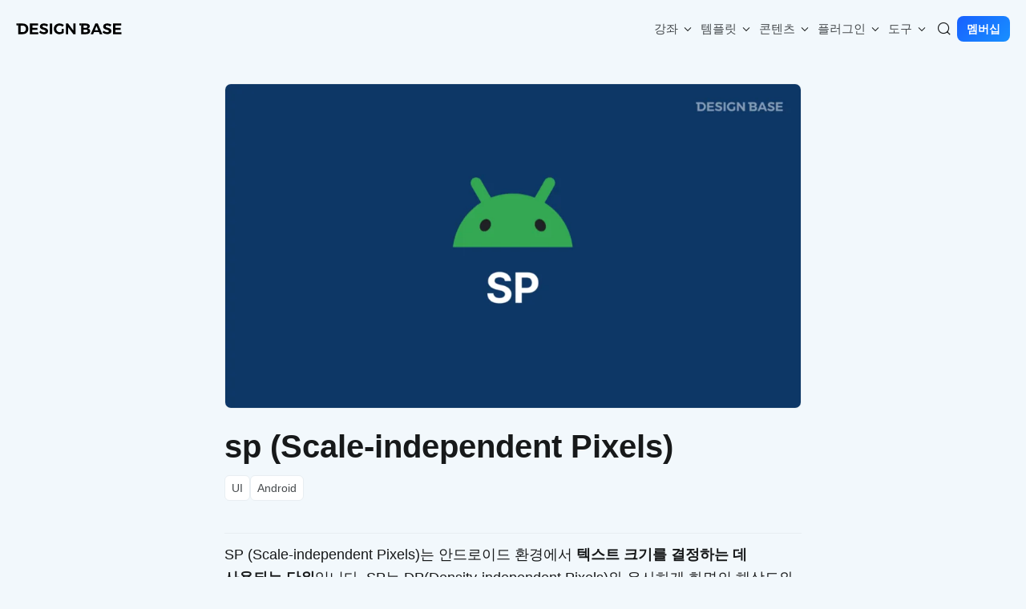

--- FILE ---
content_type: text/html; charset=UTF-8
request_url: https://designbase.co.kr/dictionary/sp/
body_size: 17011
content:
<!DOCTYPE html>
<html dir="ltr" lang="ko-KR" prefix="og: https://ogp.me/ns#">

<head>
    <meta charset="utf-8">
    <!-- Mobile Specific Metas -->
    <meta name="viewport" content="width=device-width, initial-scale=1,  maximum-scale=3, user-scalable=yes">
    <meta name="apple-mobile-web-app-capable" content="yes">
    <meta name="mobile-web-app-capable" content="yes">
    <meta name="apple-mobile-web-app-status-bar-style" content="black-translucent">
    <!-- IE 호환성모드 -->
    <meta http-equiv="X-UA-Compatible" content="IE=edge">
    <!-- <link rel="canonical" href="https://www.designbase.co.kr"> -->
    <link rel="manifest" href="https://designbase.co.kr/wp-content/themes/designbase/manifest.json">
    <meta name="theme-color" content="#004fff">
    <meta name="naver-site-verification" content="62bcff3ba9c276e970b0e2da2525c9a26e0c4173" />
    <!-- Favicon -->
    <link rel="shortcut icon" href="https://designbase.co.kr/wp-content/themes/designbase/assets/images/favicon.ico">

    <!-- 검색로봇 검색 -->
    <meta name="robots" content="index,follow">

    <title>sp (Scale-independent Pixels) | 디자인베이스</title>

		<!-- All in One SEO 4.9.3 - aioseo.com -->
	<meta name="description" content="SP (Scale-independent Pixels)는 안드로이드 환경에서 텍스트 크기를 결정하는 데 사용되는 단위입니다. SP는 DP(Density-independent Pixels)와 유사하게 화면의 해상도와 밀도에 따라 크기가 조정되지만, 추가로 사용자가 설정한 글꼴 크기에 따라 동적으로 변하는 특징을 가지고 있습니다. SP 단위는 사용자 설정을 반영하여 텍스트 크기를 조절함으로써, 다양한 사용자의 요구에 맞춘 접근성 향상에 기여합니다. SP의 필요성 안드로이드 기기마다 화면 크기와 해상도가 다르며," />
	<meta name="robots" content="max-image-preview:large" />
	<meta name="google-site-verification" content="pBJFoIO3Bf_a3xOPKcwaDhEnp6Ck3ADiL-RBjgRnj9o" />
	<link rel="canonical" href="https://designbase.co.kr/dictionary/sp/" />
	<meta name="generator" content="All in One SEO (AIOSEO) 4.9.3" />
		<meta property="og:locale" content="ko_KR" />
		<meta property="og:site_name" content="디자인베이스" />
		<meta property="og:type" content="article" />
		<meta property="og:title" content="sp (Scale-independent Pixels) | 디자인베이스" />
		<meta property="og:description" content="SP (Scale-independent Pixels)는 안드로이드 환경에서 텍스트 크기를 결정하는 데 사용되는 단위입니다. SP는 DP(Density-independent Pixels)와 유사하게 화면의 해상도와 밀도에 따라 크기가 조정되지만, 추가로 사용자가 설정한 글꼴 크기에 따라 동적으로 변하는 특징을 가지고 있습니다. SP 단위는 사용자 설정을 반영하여 텍스트 크기를 조절함으로써, 다양한 사용자의 요구에 맞춘 접근성 향상에 기여합니다. SP의 필요성 안드로이드 기기마다 화면 크기와 해상도가 다르며," />
		<meta property="og:url" content="https://designbase.co.kr/dictionary/sp/" />
		<meta property="fb:app_id" content="1800733976616461" />
		<meta property="fb:admins" content="157760388273092" />
		<meta property="og:image" content="https://designbase.co.kr/wp-content/uploads/2024/06/sp-dictionary-by-designbase.png" />
		<meta property="og:image:secure_url" content="https://designbase.co.kr/wp-content/uploads/2024/06/sp-dictionary-by-designbase.png" />
		<meta property="og:image:width" content="1280" />
		<meta property="og:image:height" content="720" />
		<meta property="article:published_time" content="2023-06-13T06:21:06+00:00" />
		<meta property="article:modified_time" content="2024-11-07T08:39:26+00:00" />
		<meta property="article:publisher" content="https://www.facebook.com/designbasekorea" />
		<meta name="twitter:card" content="summary_large_image" />
		<meta name="twitter:site" content="@designbasekorea" />
		<meta name="twitter:title" content="sp (Scale-independent Pixels) | 디자인베이스" />
		<meta name="twitter:description" content="SP (Scale-independent Pixels)는 안드로이드 환경에서 텍스트 크기를 결정하는 데 사용되는 단위입니다. SP는 DP(Density-independent Pixels)와 유사하게 화면의 해상도와 밀도에 따라 크기가 조정되지만, 추가로 사용자가 설정한 글꼴 크기에 따라 동적으로 변하는 특징을 가지고 있습니다. SP 단위는 사용자 설정을 반영하여 텍스트 크기를 조절함으로써, 다양한 사용자의 요구에 맞춘 접근성 향상에 기여합니다. SP의 필요성 안드로이드 기기마다 화면 크기와 해상도가 다르며," />
		<meta name="twitter:image" content="https://designbase.co.kr/wp-content/uploads/2024/06/sp-dictionary-by-designbase.png" />
		<script type="application/ld+json" class="aioseo-schema">
			{"@context":"https:\/\/schema.org","@graph":[{"@type":"BreadcrumbList","@id":"https:\/\/designbase.co.kr\/dictionary\/sp\/#breadcrumblist","itemListElement":[{"@type":"ListItem","@id":"https:\/\/designbase.co.kr#listItem","position":1,"name":"Home","item":"https:\/\/designbase.co.kr","nextItem":{"@type":"ListItem","@id":"https:\/\/designbase.co.kr\/dictionary\/#listItem","name":"\ub514\uc790\uc778\uc0ac\uc804"}},{"@type":"ListItem","@id":"https:\/\/designbase.co.kr\/dictionary\/#listItem","position":2,"name":"\ub514\uc790\uc778\uc0ac\uc804","item":"https:\/\/designbase.co.kr\/dictionary\/","nextItem":{"@type":"ListItem","@id":"https:\/\/designbase.co.kr\/dictionary_categories\/ui\/#listItem","name":"UI"},"previousItem":{"@type":"ListItem","@id":"https:\/\/designbase.co.kr#listItem","name":"Home"}},{"@type":"ListItem","@id":"https:\/\/designbase.co.kr\/dictionary_categories\/ui\/#listItem","position":3,"name":"UI","item":"https:\/\/designbase.co.kr\/dictionary_categories\/ui\/","nextItem":{"@type":"ListItem","@id":"https:\/\/designbase.co.kr\/dictionary_categories\/ui\/android\/#listItem","name":"Android"},"previousItem":{"@type":"ListItem","@id":"https:\/\/designbase.co.kr\/dictionary\/#listItem","name":"\ub514\uc790\uc778\uc0ac\uc804"}},{"@type":"ListItem","@id":"https:\/\/designbase.co.kr\/dictionary_categories\/ui\/android\/#listItem","position":4,"name":"Android","item":"https:\/\/designbase.co.kr\/dictionary_categories\/ui\/android\/","nextItem":{"@type":"ListItem","@id":"https:\/\/designbase.co.kr\/dictionary\/sp\/#listItem","name":"sp (Scale-independent Pixels)"},"previousItem":{"@type":"ListItem","@id":"https:\/\/designbase.co.kr\/dictionary_categories\/ui\/#listItem","name":"UI"}},{"@type":"ListItem","@id":"https:\/\/designbase.co.kr\/dictionary\/sp\/#listItem","position":5,"name":"sp (Scale-independent Pixels)","previousItem":{"@type":"ListItem","@id":"https:\/\/designbase.co.kr\/dictionary_categories\/ui\/android\/#listItem","name":"Android"}}]},{"@type":"Organization","@id":"https:\/\/designbase.co.kr\/#organization","name":"\ub514\uc790\uc778\ubca0\uc774\uc2a4","description":"\ub204\uad6c\ub098 \uc190\uc27d\uac8c \ubc30\uc6b0\ub294 \ub514\uc790\uc778\ud074\ub798\uc2a4, \ub514\uc790\uc778\ubca0\uc774\uc2a4","url":"https:\/\/designbase.co.kr\/","logo":{"@type":"ImageObject","url":"http:\/\/designbase.dothome.co.kr\/wp-content\/uploads\/2023\/06\/ogimage-home.png","@id":"https:\/\/designbase.co.kr\/dictionary\/sp\/#organizationLogo"},"image":{"@id":"https:\/\/designbase.co.kr\/dictionary\/sp\/#organizationLogo"},"sameAs":["https:\/\/www.instagram.com\/designbasekorea\/","https:\/\/www.pinterest.co.kr\/designbasekorea","https:\/\/www.youtube.com\/c\/designbase"]},{"@type":"WebPage","@id":"https:\/\/designbase.co.kr\/dictionary\/sp\/#webpage","url":"https:\/\/designbase.co.kr\/dictionary\/sp\/","name":"sp (Scale-independent Pixels) | \ub514\uc790\uc778\ubca0\uc774\uc2a4","description":"SP (Scale-independent Pixels)\ub294 \uc548\ub4dc\ub85c\uc774\ub4dc \ud658\uacbd\uc5d0\uc11c \ud14d\uc2a4\ud2b8 \ud06c\uae30\ub97c \uacb0\uc815\ud558\ub294 \ub370 \uc0ac\uc6a9\ub418\ub294 \ub2e8\uc704\uc785\ub2c8\ub2e4. SP\ub294 DP(Density-independent Pixels)\uc640 \uc720\uc0ac\ud558\uac8c \ud654\uba74\uc758 \ud574\uc0c1\ub3c4\uc640 \ubc00\ub3c4\uc5d0 \ub530\ub77c \ud06c\uae30\uac00 \uc870\uc815\ub418\uc9c0\ub9cc, \ucd94\uac00\ub85c \uc0ac\uc6a9\uc790\uac00 \uc124\uc815\ud55c \uae00\uaf34 \ud06c\uae30\uc5d0 \ub530\ub77c \ub3d9\uc801\uc73c\ub85c \ubcc0\ud558\ub294 \ud2b9\uc9d5\uc744 \uac00\uc9c0\uace0 \uc788\uc2b5\ub2c8\ub2e4. SP \ub2e8\uc704\ub294 \uc0ac\uc6a9\uc790 \uc124\uc815\uc744 \ubc18\uc601\ud558\uc5ec \ud14d\uc2a4\ud2b8 \ud06c\uae30\ub97c \uc870\uc808\ud568\uc73c\ub85c\uc368, \ub2e4\uc591\ud55c \uc0ac\uc6a9\uc790\uc758 \uc694\uad6c\uc5d0 \ub9de\ucd98 \uc811\uadfc\uc131 \ud5a5\uc0c1\uc5d0 \uae30\uc5ec\ud569\ub2c8\ub2e4. SP\uc758 \ud544\uc694\uc131 \uc548\ub4dc\ub85c\uc774\ub4dc \uae30\uae30\ub9c8\ub2e4 \ud654\uba74 \ud06c\uae30\uc640 \ud574\uc0c1\ub3c4\uac00 \ub2e4\ub974\uba70,","inLanguage":"ko-KR","isPartOf":{"@id":"https:\/\/designbase.co.kr\/#website"},"breadcrumb":{"@id":"https:\/\/designbase.co.kr\/dictionary\/sp\/#breadcrumblist"},"image":{"@type":"ImageObject","url":"https:\/\/designbase.co.kr\/wp-content\/uploads\/2024\/06\/sp-dictionary-by-designbase.png","@id":"https:\/\/designbase.co.kr\/dictionary\/sp\/#mainImage","width":1280,"height":720,"caption":"sp"},"primaryImageOfPage":{"@id":"https:\/\/designbase.co.kr\/dictionary\/sp\/#mainImage"},"datePublished":"2023-06-13T15:21:06+09:00","dateModified":"2024-11-07T17:39:26+09:00"},{"@type":"WebSite","@id":"https:\/\/designbase.co.kr\/#website","url":"https:\/\/designbase.co.kr\/","name":"\ub514\uc790\uc778\ubca0\uc774\uc2a4","alternateName":"designbase","description":"\ub204\uad6c\ub098 \uc190\uc27d\uac8c \ubc30\uc6b0\ub294 \ub514\uc790\uc778\ud074\ub798\uc2a4, \ub514\uc790\uc778\ubca0\uc774\uc2a4","inLanguage":"ko-KR","publisher":{"@id":"https:\/\/designbase.co.kr\/#organization"}}]}
		</script>
		<!-- All in One SEO -->

<link rel='dns-prefetch' href='//cdnjs.cloudflare.com' />
<link rel='dns-prefetch' href='//www.googletagmanager.com' />
<link rel='dns-prefetch' href='//cdn.jsdelivr.net' />
<link rel='dns-prefetch' href='//pagead2.googlesyndication.com' />
<link rel="alternate" type="application/rss+xml" title="디자인베이스 &raquo; 피드" href="https://designbase.co.kr/feed/" />
<link rel="alternate" title="oEmbed (JSON)" type="application/json+oembed" href="https://designbase.co.kr/wp-json/oembed/1.0/embed?url=https%3A%2F%2Fdesignbase.co.kr%2Fdictionary%2Fsp%2F" />
<link rel="alternate" title="oEmbed (XML)" type="text/xml+oembed" href="https://designbase.co.kr/wp-json/oembed/1.0/embed?url=https%3A%2F%2Fdesignbase.co.kr%2Fdictionary%2Fsp%2F&#038;format=xml" />
<style id='wp-img-auto-sizes-contain-inline-css'>
img:is([sizes=auto i],[sizes^="auto," i]){contain-intrinsic-size:3000px 1500px}
/*# sourceURL=wp-img-auto-sizes-contain-inline-css */
</style>
<style id='wp-emoji-styles-inline-css'>

	img.wp-smiley, img.emoji {
		display: inline !important;
		border: none !important;
		box-shadow: none !important;
		height: 1em !important;
		width: 1em !important;
		margin: 0 0.07em !important;
		vertical-align: -0.1em !important;
		background: none !important;
		padding: 0 !important;
	}
/*# sourceURL=wp-emoji-styles-inline-css */
</style>
<style id='classic-theme-styles-inline-css'>
/*! This file is auto-generated */
.wp-block-button__link{color:#fff;background-color:#32373c;border-radius:9999px;box-shadow:none;text-decoration:none;padding:calc(.667em + 2px) calc(1.333em + 2px);font-size:1.125em}.wp-block-file__button{background:#32373c;color:#fff;text-decoration:none}
/*# sourceURL=/wp-includes/css/classic-themes.min.css */
</style>
<link rel='stylesheet' id='supernormal-faq-frontend-css' href='https://designbase.co.kr/wp-content/plugins/supernormal-faq/dist/assets/css/frontend-style.css?ver=1.0.0' media='all' />
<link rel='stylesheet' id='designbase-style-css' href='https://designbase.co.kr/wp-content/themes/designbase/style.css?ver=2.8.1' media='all' />
<link rel='stylesheet' id='designbase-icons-webfont-css' href='https://cdn.jsdelivr.net/npm/@designbasekorea/icons-webfont@latest/dist/webfont/icons.css' media='all' />
<link rel='stylesheet' id='designbase-main-styles-css' href='https://designbase.co.kr/wp-content/themes/designbase/dist/css/main.2.8.1.css?ver=2.8.1' media='all' />
<script src="https://designbase.co.kr/wp-includes/js/jquery/jquery.min.js?ver=3.7.1" id="jquery-core-js"></script>
<script src="https://designbase.co.kr/wp-includes/js/jquery/jquery-migrate.min.js?ver=3.4.1" id="jquery-migrate-js"></script>
<script src="https://cdnjs.cloudflare.com/ajax/libs/Swiper/11.0.0/swiper-bundle.min.js?ver=2.8.1" id="swiper-js-js"></script>

<!-- Site Kit에서 추가한 Google 태그(gtag.js) 스니펫 -->
<!-- Site Kit에 의해 추가된 Google Analytics 스니펫 -->
<script src="https://www.googletagmanager.com/gtag/js?id=G-9RWNDBQ66W" id="google_gtagjs-js" async></script>
<script id="google_gtagjs-js-after">
window.dataLayer = window.dataLayer || [];function gtag(){dataLayer.push(arguments);}
gtag("set","linker",{"domains":["designbase.co.kr"]});
gtag("js", new Date());
gtag("set", "developer_id.dZTNiMT", true);
gtag("config", "G-9RWNDBQ66W", {"googlesitekit_post_type":"dictionary"});
//# sourceURL=google_gtagjs-js-after
</script>
<link rel="https://api.w.org/" href="https://designbase.co.kr/wp-json/" /><link rel="alternate" title="JSON" type="application/json" href="https://designbase.co.kr/wp-json/wp/v2/dictionary/71512" /><link rel="EditURI" type="application/rsd+xml" title="RSD" href="https://designbase.co.kr/xmlrpc.php?rsd" />
<meta name="generator" content="WordPress 6.9" />
<link rel='shortlink' href='https://designbase.co.kr/?p=71512' />
<meta name="generator" content="Site Kit by Google 1.171.0" />	<script type="text/javascript">
		var darkmodeToggle = {
			'nonce': 'f04dab8892'
		};
	</script>

<!-- Site Kit에서 추가한 Google AdSense 메타 태그 -->
<meta name="google-adsense-platform-account" content="ca-host-pub-2644536267352236">
<meta name="google-adsense-platform-domain" content="sitekit.withgoogle.com">
<!-- Site Kit에서 추가한 Google AdSense 메타 태그 종료 -->

<!-- Site Kit에 의해 추가된 Google AdSense 스니펫 -->
<script async src="https://pagead2.googlesyndication.com/pagead/js/adsbygoogle.js?client=ca-pub-6071048881638984&amp;host=ca-host-pub-2644536267352236" crossorigin="anonymous"></script>

<!-- Site Kit에 의해 추가된 Google AdSense 스니펫 종료 -->

    <!-- OS 다크모드 감지 스크립트 추가 -->
    <script>
        (function () {
            // OS 다크모드 감지
            function detectOSDarkMode() {
                if (window.matchMedia && window.matchMedia('(prefers-color-scheme: dark)').matches) {
                    document.cookie = 'os-theme=dark;path=/';
                } else {
                    document.cookie = 'os-theme=light;path=/';
                }
                // 페이지 새로고침 (최초 1회만)
                if (!sessionStorage.getItem('theme-detected')) {
                    sessionStorage.setItem('theme-detected', 'true');
                    window.location.reload();
                }
            }

            // 다크모드 변경 감지
            window.matchMedia('(prefers-color-scheme: dark)').addEventListener('change', detectOSDarkMode);

            // 초기 실행
            detectOSDarkMode();
        })();
    </script>
<style id='wp-block-heading-inline-css'>
h1:where(.wp-block-heading).has-background,h2:where(.wp-block-heading).has-background,h3:where(.wp-block-heading).has-background,h4:where(.wp-block-heading).has-background,h5:where(.wp-block-heading).has-background,h6:where(.wp-block-heading).has-background{padding:1.25em 2.375em}h1.has-text-align-left[style*=writing-mode]:where([style*=vertical-lr]),h1.has-text-align-right[style*=writing-mode]:where([style*=vertical-rl]),h2.has-text-align-left[style*=writing-mode]:where([style*=vertical-lr]),h2.has-text-align-right[style*=writing-mode]:where([style*=vertical-rl]),h3.has-text-align-left[style*=writing-mode]:where([style*=vertical-lr]),h3.has-text-align-right[style*=writing-mode]:where([style*=vertical-rl]),h4.has-text-align-left[style*=writing-mode]:where([style*=vertical-lr]),h4.has-text-align-right[style*=writing-mode]:where([style*=vertical-rl]),h5.has-text-align-left[style*=writing-mode]:where([style*=vertical-lr]),h5.has-text-align-right[style*=writing-mode]:where([style*=vertical-rl]),h6.has-text-align-left[style*=writing-mode]:where([style*=vertical-lr]),h6.has-text-align-right[style*=writing-mode]:where([style*=vertical-rl]){rotate:180deg}
/*# sourceURL=https://designbase.co.kr/wp-includes/blocks/heading/style.min.css */
</style>
<style id='wp-block-list-inline-css'>
ol,ul{box-sizing:border-box}:root :where(.wp-block-list.has-background){padding:1.25em 2.375em}
/*# sourceURL=https://designbase.co.kr/wp-includes/blocks/list/style.min.css */
</style>
<style id='wp-block-paragraph-inline-css'>
.is-small-text{font-size:.875em}.is-regular-text{font-size:1em}.is-large-text{font-size:2.25em}.is-larger-text{font-size:3em}.has-drop-cap:not(:focus):first-letter{float:left;font-size:8.4em;font-style:normal;font-weight:100;line-height:.68;margin:.05em .1em 0 0;text-transform:uppercase}body.rtl .has-drop-cap:not(:focus):first-letter{float:none;margin-left:.1em}p.has-drop-cap.has-background{overflow:hidden}:root :where(p.has-background){padding:1.25em 2.375em}:where(p.has-text-color:not(.has-link-color)) a{color:inherit}p.has-text-align-left[style*="writing-mode:vertical-lr"],p.has-text-align-right[style*="writing-mode:vertical-rl"]{rotate:180deg}
/*# sourceURL=https://designbase.co.kr/wp-includes/blocks/paragraph/style.min.css */
</style>
<style id='wp-block-table-inline-css'>
.wp-block-table{overflow-x:auto}.wp-block-table table{border-collapse:collapse;width:100%}.wp-block-table thead{border-bottom:3px solid}.wp-block-table tfoot{border-top:3px solid}.wp-block-table td,.wp-block-table th{border:1px solid;padding:.5em}.wp-block-table .has-fixed-layout{table-layout:fixed;width:100%}.wp-block-table .has-fixed-layout td,.wp-block-table .has-fixed-layout th{word-break:break-word}.wp-block-table.aligncenter,.wp-block-table.alignleft,.wp-block-table.alignright{display:table;width:auto}.wp-block-table.aligncenter td,.wp-block-table.aligncenter th,.wp-block-table.alignleft td,.wp-block-table.alignleft th,.wp-block-table.alignright td,.wp-block-table.alignright th{word-break:break-word}.wp-block-table .has-subtle-light-gray-background-color{background-color:#f3f4f5}.wp-block-table .has-subtle-pale-green-background-color{background-color:#e9fbe5}.wp-block-table .has-subtle-pale-blue-background-color{background-color:#e7f5fe}.wp-block-table .has-subtle-pale-pink-background-color{background-color:#fcf0ef}.wp-block-table.is-style-stripes{background-color:initial;border-collapse:inherit;border-spacing:0}.wp-block-table.is-style-stripes tbody tr:nth-child(odd){background-color:#f0f0f0}.wp-block-table.is-style-stripes.has-subtle-light-gray-background-color tbody tr:nth-child(odd){background-color:#f3f4f5}.wp-block-table.is-style-stripes.has-subtle-pale-green-background-color tbody tr:nth-child(odd){background-color:#e9fbe5}.wp-block-table.is-style-stripes.has-subtle-pale-blue-background-color tbody tr:nth-child(odd){background-color:#e7f5fe}.wp-block-table.is-style-stripes.has-subtle-pale-pink-background-color tbody tr:nth-child(odd){background-color:#fcf0ef}.wp-block-table.is-style-stripes td,.wp-block-table.is-style-stripes th{border-color:#0000}.wp-block-table.is-style-stripes{border-bottom:1px solid #f0f0f0}.wp-block-table .has-border-color td,.wp-block-table .has-border-color th,.wp-block-table .has-border-color tr,.wp-block-table .has-border-color>*{border-color:inherit}.wp-block-table table[style*=border-top-color] tr:first-child,.wp-block-table table[style*=border-top-color] tr:first-child td,.wp-block-table table[style*=border-top-color] tr:first-child th,.wp-block-table table[style*=border-top-color]>*,.wp-block-table table[style*=border-top-color]>* td,.wp-block-table table[style*=border-top-color]>* th{border-top-color:inherit}.wp-block-table table[style*=border-top-color] tr:not(:first-child){border-top-color:initial}.wp-block-table table[style*=border-right-color] td:last-child,.wp-block-table table[style*=border-right-color] th,.wp-block-table table[style*=border-right-color] tr,.wp-block-table table[style*=border-right-color]>*{border-right-color:inherit}.wp-block-table table[style*=border-bottom-color] tr:last-child,.wp-block-table table[style*=border-bottom-color] tr:last-child td,.wp-block-table table[style*=border-bottom-color] tr:last-child th,.wp-block-table table[style*=border-bottom-color]>*,.wp-block-table table[style*=border-bottom-color]>* td,.wp-block-table table[style*=border-bottom-color]>* th{border-bottom-color:inherit}.wp-block-table table[style*=border-bottom-color] tr:not(:last-child){border-bottom-color:initial}.wp-block-table table[style*=border-left-color] td:first-child,.wp-block-table table[style*=border-left-color] th,.wp-block-table table[style*=border-left-color] tr,.wp-block-table table[style*=border-left-color]>*{border-left-color:inherit}.wp-block-table table[style*=border-style] td,.wp-block-table table[style*=border-style] th,.wp-block-table table[style*=border-style] tr,.wp-block-table table[style*=border-style]>*{border-style:inherit}.wp-block-table table[style*=border-width] td,.wp-block-table table[style*=border-width] th,.wp-block-table table[style*=border-width] tr,.wp-block-table table[style*=border-width]>*{border-style:inherit;border-width:inherit}
/*# sourceURL=https://designbase.co.kr/wp-includes/blocks/table/style.min.css */
</style>
<style id='global-styles-inline-css'>
:root{--wp--preset--aspect-ratio--square: 1;--wp--preset--aspect-ratio--4-3: 4/3;--wp--preset--aspect-ratio--3-4: 3/4;--wp--preset--aspect-ratio--3-2: 3/2;--wp--preset--aspect-ratio--2-3: 2/3;--wp--preset--aspect-ratio--16-9: 16/9;--wp--preset--aspect-ratio--9-16: 9/16;--wp--preset--color--black: #000000;--wp--preset--color--cyan-bluish-gray: #abb8c3;--wp--preset--color--white: #ffffff;--wp--preset--color--pale-pink: #f78da7;--wp--preset--color--vivid-red: #cf2e2e;--wp--preset--color--luminous-vivid-orange: #ff6900;--wp--preset--color--luminous-vivid-amber: #fcb900;--wp--preset--color--light-green-cyan: #7bdcb5;--wp--preset--color--vivid-green-cyan: #00d084;--wp--preset--color--pale-cyan-blue: #8ed1fc;--wp--preset--color--vivid-cyan-blue: #0693e3;--wp--preset--color--vivid-purple: #9b51e0;--wp--preset--gradient--vivid-cyan-blue-to-vivid-purple: linear-gradient(135deg,rgb(6,147,227) 0%,rgb(155,81,224) 100%);--wp--preset--gradient--light-green-cyan-to-vivid-green-cyan: linear-gradient(135deg,rgb(122,220,180) 0%,rgb(0,208,130) 100%);--wp--preset--gradient--luminous-vivid-amber-to-luminous-vivid-orange: linear-gradient(135deg,rgb(252,185,0) 0%,rgb(255,105,0) 100%);--wp--preset--gradient--luminous-vivid-orange-to-vivid-red: linear-gradient(135deg,rgb(255,105,0) 0%,rgb(207,46,46) 100%);--wp--preset--gradient--very-light-gray-to-cyan-bluish-gray: linear-gradient(135deg,rgb(238,238,238) 0%,rgb(169,184,195) 100%);--wp--preset--gradient--cool-to-warm-spectrum: linear-gradient(135deg,rgb(74,234,220) 0%,rgb(151,120,209) 20%,rgb(207,42,186) 40%,rgb(238,44,130) 60%,rgb(251,105,98) 80%,rgb(254,248,76) 100%);--wp--preset--gradient--blush-light-purple: linear-gradient(135deg,rgb(255,206,236) 0%,rgb(152,150,240) 100%);--wp--preset--gradient--blush-bordeaux: linear-gradient(135deg,rgb(254,205,165) 0%,rgb(254,45,45) 50%,rgb(107,0,62) 100%);--wp--preset--gradient--luminous-dusk: linear-gradient(135deg,rgb(255,203,112) 0%,rgb(199,81,192) 50%,rgb(65,88,208) 100%);--wp--preset--gradient--pale-ocean: linear-gradient(135deg,rgb(255,245,203) 0%,rgb(182,227,212) 50%,rgb(51,167,181) 100%);--wp--preset--gradient--electric-grass: linear-gradient(135deg,rgb(202,248,128) 0%,rgb(113,206,126) 100%);--wp--preset--gradient--midnight: linear-gradient(135deg,rgb(2,3,129) 0%,rgb(40,116,252) 100%);--wp--preset--font-size--small: 13px;--wp--preset--font-size--medium: 20px;--wp--preset--font-size--large: 36px;--wp--preset--font-size--x-large: 42px;--wp--preset--spacing--20: 0.44rem;--wp--preset--spacing--30: 0.67rem;--wp--preset--spacing--40: 1rem;--wp--preset--spacing--50: 1.5rem;--wp--preset--spacing--60: 2.25rem;--wp--preset--spacing--70: 3.38rem;--wp--preset--spacing--80: 5.06rem;--wp--preset--shadow--natural: 6px 6px 9px rgba(0, 0, 0, 0.2);--wp--preset--shadow--deep: 12px 12px 50px rgba(0, 0, 0, 0.4);--wp--preset--shadow--sharp: 6px 6px 0px rgba(0, 0, 0, 0.2);--wp--preset--shadow--outlined: 6px 6px 0px -3px rgb(255, 255, 255), 6px 6px rgb(0, 0, 0);--wp--preset--shadow--crisp: 6px 6px 0px rgb(0, 0, 0);}:where(.is-layout-flex){gap: 0.5em;}:where(.is-layout-grid){gap: 0.5em;}body .is-layout-flex{display: flex;}.is-layout-flex{flex-wrap: wrap;align-items: center;}.is-layout-flex > :is(*, div){margin: 0;}body .is-layout-grid{display: grid;}.is-layout-grid > :is(*, div){margin: 0;}:where(.wp-block-columns.is-layout-flex){gap: 2em;}:where(.wp-block-columns.is-layout-grid){gap: 2em;}:where(.wp-block-post-template.is-layout-flex){gap: 1.25em;}:where(.wp-block-post-template.is-layout-grid){gap: 1.25em;}.has-black-color{color: var(--wp--preset--color--black) !important;}.has-cyan-bluish-gray-color{color: var(--wp--preset--color--cyan-bluish-gray) !important;}.has-white-color{color: var(--wp--preset--color--white) !important;}.has-pale-pink-color{color: var(--wp--preset--color--pale-pink) !important;}.has-vivid-red-color{color: var(--wp--preset--color--vivid-red) !important;}.has-luminous-vivid-orange-color{color: var(--wp--preset--color--luminous-vivid-orange) !important;}.has-luminous-vivid-amber-color{color: var(--wp--preset--color--luminous-vivid-amber) !important;}.has-light-green-cyan-color{color: var(--wp--preset--color--light-green-cyan) !important;}.has-vivid-green-cyan-color{color: var(--wp--preset--color--vivid-green-cyan) !important;}.has-pale-cyan-blue-color{color: var(--wp--preset--color--pale-cyan-blue) !important;}.has-vivid-cyan-blue-color{color: var(--wp--preset--color--vivid-cyan-blue) !important;}.has-vivid-purple-color{color: var(--wp--preset--color--vivid-purple) !important;}.has-black-background-color{background-color: var(--wp--preset--color--black) !important;}.has-cyan-bluish-gray-background-color{background-color: var(--wp--preset--color--cyan-bluish-gray) !important;}.has-white-background-color{background-color: var(--wp--preset--color--white) !important;}.has-pale-pink-background-color{background-color: var(--wp--preset--color--pale-pink) !important;}.has-vivid-red-background-color{background-color: var(--wp--preset--color--vivid-red) !important;}.has-luminous-vivid-orange-background-color{background-color: var(--wp--preset--color--luminous-vivid-orange) !important;}.has-luminous-vivid-amber-background-color{background-color: var(--wp--preset--color--luminous-vivid-amber) !important;}.has-light-green-cyan-background-color{background-color: var(--wp--preset--color--light-green-cyan) !important;}.has-vivid-green-cyan-background-color{background-color: var(--wp--preset--color--vivid-green-cyan) !important;}.has-pale-cyan-blue-background-color{background-color: var(--wp--preset--color--pale-cyan-blue) !important;}.has-vivid-cyan-blue-background-color{background-color: var(--wp--preset--color--vivid-cyan-blue) !important;}.has-vivid-purple-background-color{background-color: var(--wp--preset--color--vivid-purple) !important;}.has-black-border-color{border-color: var(--wp--preset--color--black) !important;}.has-cyan-bluish-gray-border-color{border-color: var(--wp--preset--color--cyan-bluish-gray) !important;}.has-white-border-color{border-color: var(--wp--preset--color--white) !important;}.has-pale-pink-border-color{border-color: var(--wp--preset--color--pale-pink) !important;}.has-vivid-red-border-color{border-color: var(--wp--preset--color--vivid-red) !important;}.has-luminous-vivid-orange-border-color{border-color: var(--wp--preset--color--luminous-vivid-orange) !important;}.has-luminous-vivid-amber-border-color{border-color: var(--wp--preset--color--luminous-vivid-amber) !important;}.has-light-green-cyan-border-color{border-color: var(--wp--preset--color--light-green-cyan) !important;}.has-vivid-green-cyan-border-color{border-color: var(--wp--preset--color--vivid-green-cyan) !important;}.has-pale-cyan-blue-border-color{border-color: var(--wp--preset--color--pale-cyan-blue) !important;}.has-vivid-cyan-blue-border-color{border-color: var(--wp--preset--color--vivid-cyan-blue) !important;}.has-vivid-purple-border-color{border-color: var(--wp--preset--color--vivid-purple) !important;}.has-vivid-cyan-blue-to-vivid-purple-gradient-background{background: var(--wp--preset--gradient--vivid-cyan-blue-to-vivid-purple) !important;}.has-light-green-cyan-to-vivid-green-cyan-gradient-background{background: var(--wp--preset--gradient--light-green-cyan-to-vivid-green-cyan) !important;}.has-luminous-vivid-amber-to-luminous-vivid-orange-gradient-background{background: var(--wp--preset--gradient--luminous-vivid-amber-to-luminous-vivid-orange) !important;}.has-luminous-vivid-orange-to-vivid-red-gradient-background{background: var(--wp--preset--gradient--luminous-vivid-orange-to-vivid-red) !important;}.has-very-light-gray-to-cyan-bluish-gray-gradient-background{background: var(--wp--preset--gradient--very-light-gray-to-cyan-bluish-gray) !important;}.has-cool-to-warm-spectrum-gradient-background{background: var(--wp--preset--gradient--cool-to-warm-spectrum) !important;}.has-blush-light-purple-gradient-background{background: var(--wp--preset--gradient--blush-light-purple) !important;}.has-blush-bordeaux-gradient-background{background: var(--wp--preset--gradient--blush-bordeaux) !important;}.has-luminous-dusk-gradient-background{background: var(--wp--preset--gradient--luminous-dusk) !important;}.has-pale-ocean-gradient-background{background: var(--wp--preset--gradient--pale-ocean) !important;}.has-electric-grass-gradient-background{background: var(--wp--preset--gradient--electric-grass) !important;}.has-midnight-gradient-background{background: var(--wp--preset--gradient--midnight) !important;}.has-small-font-size{font-size: var(--wp--preset--font-size--small) !important;}.has-medium-font-size{font-size: var(--wp--preset--font-size--medium) !important;}.has-large-font-size{font-size: var(--wp--preset--font-size--large) !important;}.has-x-large-font-size{font-size: var(--wp--preset--font-size--x-large) !important;}
/*# sourceURL=global-styles-inline-css */
</style>
</head>



    <body class="wp-singular dictionary-template-default single single-dictionary postid-71512 wp-theme-designbase designbase-theme" oncontextmenu="return false" onselectstart="return false"
        ondragstart="return false">
        <script>
            document.oncontextmenu = function () { return false; }
                // 다크모드 클래스를 data-theme 속성으로 자동 변환
                (function () {
                    const body = document.body;
                    const html = document.documentElement;
                    if (body.classList.contains('dark-mode') || body.classList.contains('darkmode--activated')) {
                        html.setAttribute('data-theme', 'dark');
                    } else {
                        html.setAttribute('data-theme', 'light');
                    }
                })();
        </script>
    
                <div class="app-container">

            <!-- <div class="scroll-width"></div> -->
            <header class="site-header" role="banner">
                <div class="nav-content">
                    <a class="site-branding" href="https://designbase.co.kr" aria-label="홈페이지로 이동">
                        <div class="site-logo"></div>
                    </a>
                    <nav class="site-navigation" role="navigation">
                        <ul id="menu-gnb-pc" class="gnb"><li id="menu-item-70390" class="menu-item menu-item-type-post_type menu-item-object-page current_page_parent menu-item-has-children menu-item-70390"><a href="https://designbase.co.kr/blog/">강좌<i class="icon-chevron-down"></i></a>
<ul class="sub-menu">
<li id="menu-item-77411" class="menu-item menu-item-type-taxonomy menu-item-object-category menu-item-77411"><a href="https://designbase.co.kr/category/membership/">멤버십 전용</a></li>
<li id="menu-item-77399" class="menu-item menu-item-type-taxonomy menu-item-object-category menu-item-77399"><a href="https://designbase.co.kr/category/figma-course/">피그마</a></li>
<li id="menu-item-77400" class="menu-item menu-item-type-taxonomy menu-item-object-category menu-item-77400"><a href="https://designbase.co.kr/category/uxui-course/">UXUI</a></li>
<li id="menu-item-77402" class="menu-item menu-item-type-taxonomy menu-item-object-category menu-item-77402"><a href="https://designbase.co.kr/category/wordpress-course/">워드프레스</a></li>
<li id="menu-item-77404" class="menu-item menu-item-type-taxonomy menu-item-object-category menu-item-77404"><a href="https://designbase.co.kr/category/photoshop_course/">포토샵</a></li>
<li id="menu-item-77405" class="menu-item menu-item-type-taxonomy menu-item-object-category menu-item-77405"><a href="https://designbase.co.kr/category/illustrator_course/">일러스트레이터</a></li>
<li id="menu-item-77401" class="menu-item menu-item-type-taxonomy menu-item-object-category menu-item-77401"><a href="https://designbase.co.kr/category/midjourney/">미드저니</a></li>
<li id="menu-item-77407" class="menu-item menu-item-type-taxonomy menu-item-object-category menu-item-77407"><a href="https://designbase.co.kr/category/webcoding_basic_course/">웹 코딩</a></li>
<li id="menu-item-77406" class="menu-item menu-item-type-taxonomy menu-item-object-category menu-item-77406"><a href="https://designbase.co.kr/category/webdesign_basic_course/">웹 디자인</a></li>
<li id="menu-item-77408" class="menu-item menu-item-type-taxonomy menu-item-object-category menu-item-77408"><a href="https://designbase.co.kr/category/lottie-course/">Lottie</a></li>
<li id="menu-item-77409" class="menu-item menu-item-type-taxonomy menu-item-object-category menu-item-77409"><a href="https://designbase.co.kr/category/threejs-course/">Three.js</a></li>
<li id="menu-item-77410" class="menu-item menu-item-type-taxonomy menu-item-object-category menu-item-77410"><a href="https://designbase.co.kr/category/adobexd_course/">XD</a></li>
<li id="menu-item-77403" class="menu-item menu-item-type-taxonomy menu-item-object-category menu-item-77403"><a href="https://designbase.co.kr/category/after-effects-course/">애프터 이펙트</a></li>
</ul>
</li>
<li id="menu-item-77293" class="menu-item menu-item-type-post_type_archive menu-item-object-digital_product menu-item-has-children menu-item-77293"><a href="https://designbase.co.kr/digital-product/">템플릿<i class="icon-chevron-down"></i></a>
<ul class="sub-menu">
<li id="menu-item-77294" class="menu-item menu-item-type-post_type menu-item-object-digital_product menu-item-77294"><a href="https://designbase.co.kr/digital-product/app-ui-template/">앱 UI 템플릿</a></li>
<li id="menu-item-77296" class="menu-item menu-item-type-post_type menu-item-object-digital_product menu-item-77296"><a href="https://designbase.co.kr/digital-product/web-ui-template/">웹 UI 템플릿</a></li>
<li id="menu-item-77418" class="menu-item menu-item-type-post_type menu-item-object-digital_product menu-item-77418"><a href="https://designbase.co.kr/digital-product/detailpage-template/">상세페이지 템플릿 TYPE A</a></li>
<li id="menu-item-77417" class="menu-item menu-item-type-post_type menu-item-object-digital_product menu-item-77417"><a href="https://designbase.co.kr/digital-product/detailpage-template-type-b/">상세페이지 템플릿 TYPE B</a></li>
</ul>
</li>
<li id="menu-item-77352" class="menu-item menu-item-type-custom menu-item-object-custom menu-item-has-children menu-item-77352"><a href="#">콘텐츠<i class="icon-chevron-down"></i></a>
<ul class="sub-menu">
<li id="menu-item-1772" class="menu-item menu-item-type-post_type menu-item-object-page menu-item-1772"><a href="https://designbase.co.kr/designer-bookmark/">북마크</a></li>
<li id="menu-item-70051" class="new menu-item menu-item-type-post_type_archive menu-item-object-dictionary menu-item-70051"><a href="https://designbase.co.kr/dictionary/">디자인 사전</a></li>
<li id="menu-item-72921" class="menu-item menu-item-type-post_type_archive menu-item-object-freefonts menu-item-72921"><a href="https://designbase.co.kr/freefonts/">무료 폰트</a></li>
<li id="menu-item-52568" class="menu-item menu-item-type-post_type_archive menu-item-object-freebies menu-item-52568"><a href="https://designbase.co.kr/freebies/">무료 소스</a></li>
<li id="menu-item-61711" class="menu-item menu-item-type-post_type_archive menu-item-object-magazine menu-item-61711"><a href="https://designbase.co.kr/magazine/">매거진</a></li>
<li id="menu-item-78776" class="menu-item menu-item-type-post_type menu-item-object-page menu-item-78776"><a href="https://designbase.co.kr/design-size-guide/">디자인 사이즈 가이드</a></li>
</ul>
</li>
<li id="menu-item-77389" class="menu-item menu-item-type-taxonomy menu-item-object-design_tool_categories menu-item-has-children menu-item-77389"><a href="https://designbase.co.kr/design_tool_categories/figma-plugin/">플러그인<i class="icon-chevron-down"></i></a>
<ul class="sub-menu">
<li id="menu-item-77397" class="menu-item menu-item-type-post_type menu-item-object-design_tool menu-item-77397"><a href="https://designbase.co.kr/design-tool/korean-dummy-plugin/">한글 더미</a></li>
<li id="menu-item-77393" class="menu-item menu-item-type-post_type menu-item-object-design_tool menu-item-77393"><a href="https://designbase.co.kr/design-tool/face-dummy/">Face Dummy</a></li>
<li id="menu-item-77391" class="menu-item menu-item-type-post_type menu-item-object-design_tool menu-item-77391"><a href="https://designbase.co.kr/design-tool/chart-generator/">Chart Generator</a></li>
<li id="menu-item-77394" class="menu-item menu-item-type-post_type menu-item-object-design_tool menu-item-77394"><a href="https://designbase.co.kr/design-tool/font-changer/">Font changer</a></li>
<li id="menu-item-77392" class="menu-item menu-item-type-post_type menu-item-object-design_tool menu-item-77392"><a href="https://designbase.co.kr/design-tool/detach-master/">Detach Master</a></li>
<li id="menu-item-78527" class="menu-item menu-item-type-post_type menu-item-object-design_tool menu-item-78527"><a href="https://designbase.co.kr/design-tool/table-generator/">Table Generator</a></li>
<li id="menu-item-77395" class="menu-item menu-item-type-post_type menu-item-object-design_tool menu-item-77395"><a href="https://designbase.co.kr/design-tool/pixel-perfect/">Pixel Perfect</a></li>
</ul>
</li>
<li id="menu-item-77390" class="menu-item menu-item-type-taxonomy menu-item-object-design_tool_categories menu-item-has-children menu-item-77390"><a href="https://designbase.co.kr/design_tool_categories/on-site-services/">도구<i class="icon-chevron-down"></i></a>
<ul class="sub-menu">
<li id="menu-item-78774" class="menu-item menu-item-type-post_type menu-item-object-page menu-item-78774"><a href="https://designbase.co.kr/logo-finder/">Logo Finder</a></li>
<li id="menu-item-78775" class="menu-item menu-item-type-post_type menu-item-object-page menu-item-78775"><a href="https://designbase.co.kr/design-tool-shortcuts/">디자인 툴 단축키 모음</a></li>
<li id="menu-item-77396" class="menu-item menu-item-type-post_type menu-item-object-design_tool menu-item-77396"><a href="https://designbase.co.kr/design-tool/variable-doc-%ed%94%bc%ea%b7%b8%eb%a7%88-%ed%94%8c%eb%9f%ac%ea%b7%b8%ec%9d%b8/">Variable Doc</a></li>
<li id="menu-item-77350" class="menu-item menu-item-type-post_type menu-item-object-page menu-item-77350"><a href="https://designbase.co.kr/grid-calculator/">그리드 시스템 계산기</a></li>
<li id="menu-item-77398" class="menu-item menu-item-type-post_type menu-item-object-design_tool menu-item-77398"><a href="https://designbase.co.kr/emoji/">이모지 찾기</a></li>
<li id="menu-item-77379" class="menu-item menu-item-type-post_type menu-item-object-page menu-item-77379"><a href="https://designbase.co.kr/logo-svg-collector/">로고 SVG 모음</a></li>
<li id="menu-item-77349" class="menu-item menu-item-type-post_type menu-item-object-page menu-item-77349"><a href="https://designbase.co.kr/palette-visualizer/">팔레트 비주얼라이저</a></li>
<li id="menu-item-77351" class="menu-item menu-item-type-post_type menu-item-object-page menu-item-77351"><a href="https://designbase.co.kr/gradient-generator/">그라데이션 생성기</a></li>
</ul>
</li>
</ul>                    </nav>
                    <div class="nav-right-wrap">
                        <a href="https://designbase.co.kr/search/" class="search-btn button ghost type-icon"
                            aria-label="검색">
                            <i class="icon-search"></i>
                        </a>
                        <div class="menu-btn button ghost type-icon">
                            <div class="menu-icon">
                                <div class="bar1"></div>
                                <div class="bar2"></div>
                            </div>
                        </div>
                        <a class="button primary medium menu-item"
                            href="https://designbase.co.kr/about-membership/">멤버십</a>
                        <!--  -->
                    </div>
                </div>

            </header>

                            <nav id="local-nav">
                    <div class="sub-navigation">
                        <div class="back-btn button ghost type-icon">
                            <i class="icon-arrow-left"></i>
                        </div>
                        <h1 class="page-title">
                            sp (Scale-independent Pixels)                        </h1>
                        <div class="share-btn button ghost type-icon">
                            <i class="icon-share-ios"></i>
                        </div>
                    </div>
                </nav>
            
            <main id="main" class="site-main content-area" role="main">


<div class="grid-single">


            <article id="post-71512" class="post-71512 dictionary type-dictionary status-publish has-post-thumbnail hentry dictionary_categories-ui dictionary_categories-android dictionary_tag-dp dictionary_tag-884 dictionary_tag-sp dictionary_tag-886">


            <div class="narrow-container">
                <div class="article-header">

                                            <div class="article-thumbnail">
                            <img width="960" height="540" src="https://designbase.co.kr/wp-content/uploads/2024/06/sp-dictionary-by-designbase-960x540.webp" class="attachment-large size-large wp-post-image" alt="sp" decoding="async" fetchpriority="high" srcset="https://designbase.co.kr/wp-content/uploads/2024/06/sp-dictionary-by-designbase-960x540.webp 960w,  https://designbase.co.kr/wp-content/uploads/2024/06/sp-dictionary-by-designbase-345x194.webp 345w,  https://designbase.co.kr/wp-content/uploads/2024/06/sp-dictionary-by-designbase-254x143.webp 254w,  https://designbase.co.kr/wp-content/uploads/2024/06/sp-dictionary-by-designbase-446x251.webp 446w,  https://designbase.co.kr/wp-content/uploads/2024/06/sp-dictionary-by-designbase-160x90.webp 160w,  https://designbase.co.kr/wp-content/uploads/2024/06/sp-dictionary-by-designbase-768x432.webp 768w,  https://designbase.co.kr/wp-content/uploads/2024/06/sp-dictionary-by-designbase-282x159.webp 282w,  https://designbase.co.kr/wp-content/uploads/2024/06/sp-dictionary-by-designbase-224x126.webp 224w,  https://designbase.co.kr/wp-content/uploads/2024/06/sp-dictionary-by-designbase-384x216.webp 384w,  https://designbase.co.kr/wp-content/uploads/2024/06/sp-dictionary-by-designbase.webp 1280w" sizes="(max-width: 960px) 100vw, 960px" />                        </div>
                                        <h1 class="article-title">sp (Scale-independent Pixels)</h1>                    <div class="article-category">
                        <a class="tag-item" href="https://designbase.co.kr/dictionary_categories/ui/">UI</a><a class="tag-item" href="https://designbase.co.kr/dictionary_categories/ui/android/">Android</a>                    </div>


                </div>
                <div class="article-content">
                    
<p>SP (Scale-independent Pixels)는 안드로이드 환경에서 <strong>텍스트 크기를 결정하는 데 사용되는 단위</strong>입니다. SP는 DP(Density-independent Pixels)와 유사하게 화면의 해상도와 밀도에 따라 크기가 조정되지만, 추가로 <strong>사용자가 설정한 글꼴 크기</strong>에 따라 동적으로 변하는 특징을 가지고 있습니다. SP 단위는 사용자 설정을 반영하여 텍스트 크기를 조절함으로써, 다양한 사용자의 요구에 맞춘 접근성 향상에 기여합니다.</p>



<h2 class="wp-block-heading">SP의 필요성</h2>



<p>안드로이드 기기마다 화면 크기와 해상도가 다르며, 사용자마다 선호하는 글꼴 크기도 다릅니다. 특히 <strong>고령자나 저시력자</strong>들은 더 큰 글꼴을 선호할 수 있기 때문에, 텍스트 크기를 사용자가 조정할 수 있도록 하는 것이 중요합니다. <strong>SP 단위는 사용자가 설정한 글꼴 크기에 따라 자동으로 크기가 조정</strong>되므로, 이러한 사용자 요구를 충족시키는 데 효과적입니다.</p>



<h2 class="wp-block-heading">사용 예시 </h2>



<p>안드로이드 설정에서 사용자가 글꼴 크기를 <strong>&#8220;작게&#8221;, &#8220;기본&#8221;, &#8220;크게&#8221;</strong> 등으로 조정하면, SP 단위로 설정된 텍스트는 이에 따라 크기가 조정됩니다.</p>



<p>예를 들어, 16SP 크기의 텍스트가 있다고 할 때</p>



<ul class="wp-block-list">
<li>사용자가 기본 글꼴 크기를 설정하면 <strong>16SP</strong>가 그대로 적용됩니다.</li>



<li>사용자가 큰 글꼴을 설정하면 <strong>16SP 크기의 텍스트가 더 크게 표시</strong>됩니다.</li>
</ul>



<p>SP 단위는 <strong>텍스트 크기가 사용자의 설정에 맞춰 유연하게 변할 수 있게</strong> 도와주므로, 모든 사용자가 최적의 가독성을 확보할 수 있습니다.</p>



<h2 class="wp-block-heading">SP 사용 시 주의사항</h2>



<ol class="wp-block-list">
<li><strong>레이아웃의 일관성 유지</strong><br>SP는 사용자의 글꼴 크기 설정에 따라 변동될 수 있으므로, 레이아웃이 틀어지면 안 되는 경우에는 <strong>DP 단위</strong>를 사용하는 것이 좋습니다. 예를 들어, 텍스트가 아닌 UI 요소의 크기는 DP로 지정하여 일관성을 유지하는 것이 중요합니다.</li>



<li><strong>SP는 텍스트에만 사용</strong><br>SP 단위는 <strong>텍스트 크기 설정에만 사용</strong>해야 하며, 레이아웃의 다른 요소에 적용해서는 안 됩니다. 레이아웃의 크기 조절은 DP 단위를 사용하는 것이 원칙입니다.</li>



<li><strong>사용자 설정에 따른 테스트 필수</strong><br>사용자가 글꼴 크기를 변경할 경우에도 UI가 정상적으로 표시되는지 확인하는 것이 중요합니다. 사용자가 <strong>텍스트 크기를 크게 설정했을 때</strong> 레이아웃이 깨지지 않고 잘 작동하는지 테스트해야 합니다.</li>
</ol>



<h2 class="wp-block-heading">SP와 DP의 차이점 요약</h2>



<figure class="wp-block-table"><table class="has-fixed-layout"><thead><tr><th>단위</th><th>설명</th><th>주 용도</th></tr></thead><tbody><tr><td><strong>SP</strong></td><td>Scale-independent Pixel로, 글꼴 크기를 설정하는 데 사용되며, 사용자의 글꼴 크기 설정에 따라 변동됩니다.</td><td>텍스트 크기</td></tr><tr><td><strong>DP</strong></td><td>Density-independent Pixel로, 화면 밀도에 따라 변동되지만 글꼴 설정에 영향을 받지 않습니다.</td><td>레이아웃 요소, 버튼 등 텍스트 외 UI</td></tr></tbody></table></figure>
                </div><!-- .article-content -->
                <div class="article-footer">
                                            <div class="dictionary-tags">
                            <h3>관련 태그</h3>
                            <div class="tags">


                                <a href="https://designbase.co.kr/dictionary-tag/dp/" class="tag-item">dp</a><a href="https://designbase.co.kr/dictionary-tag/%eb%8b%a8%ec%9c%84/" class="tag-item">단위</a><a href="https://designbase.co.kr/dictionary-tag/sp/" class="tag-item">SP</a><a href="https://designbase.co.kr/dictionary-tag/%ed%85%8d%ec%8a%a4%ed%8a%b8/" class="tag-item">텍스트</a>                            </div>
                        </div>
                    

                    
<!-- Author description -->
<div class="author-description">
    <!-- Avatar -->
    <div class="avatar">
        <div class="author-profile"></div>
        <div class="description">
            <h6>디자인베이스</h6>
            <p>누구나 쉽게 배우는 디자인 클래스</p>
        </div>
    </div>

    <div class="social-list">
    <a target="_blank" rel="noopener noreferrer" href="https://www.youtube.com/c/designbase" aria-label="YouTube">
        <i class="icon-youtube"></i>
    </a>

    <a target="_blank" rel="noopener noreferrer" href="https://www.instagram.com/designbasekorea/"
        aria-label="Instagram">
        <i class="icon-instagram"></i>
    </a>
    <!-- <a target="_blank" rel="noopener noreferrer" href="https://www.pinterest.co.kr/designbasekorea/"
        aria-label="Pinterest">
        <i class="icon-pinterest"></i>
    </a> -->
</div></div>
                            <div class="swiper-container banner-swiper multiple-banners" id="banner-section-detail">
            <div class="swiper-wrapper">
                                    <div class="swiper-slide banner-item dark"
                        data-banner-id="77271"
                        style="background: #000000 url(https://designbase.co.kr/wp-content/uploads/2025/05/banner-detailpage-template.webp) no-repeat center; background-size: cover;">
                        <a class="link-area" href="https://designbase.co.kr/digital-product/detailpage-template/" >
                            <div class="text-area">
                                                                    <span class="badge primary small">Figma Template</span>
                                                                <h3>피그마로 시작하는 상세페이지 템플릿</h3>
                                                            </div>
                        </a>
                    </div>
                                    <div class="swiper-slide banner-item dark"
                        data-banner-id="76874"
                        style="background: #000000 url(https://designbase.co.kr/wp-content/uploads/2024/11/banner-web-ui-template.webp) no-repeat center; background-size: cover;">
                        <a class="link-area" href="https://designbase.co.kr/web-ui-template/" >
                            <div class="text-area">
                                                                    <span class="badge primary small">WEB UI Template</span>
                                                                <h3>손쉽게 시작하는 웹 UI 디자인 치트키</h3>
                                                            </div>
                        </a>
                    </div>
                                    <div class="swiper-slide banner-item dark"
                        data-banner-id="76594"
                        style="background: #000000 url(https://designbase.co.kr/wp-content/uploads/2024/11/banner-app-ui-template.webp) no-repeat center; background-size: cover;">
                        <a class="link-area" href="https://designbase.co.kr/digital-product/app-ui-template/" >
                            <div class="text-area">
                                                                    <span class="badge primary small">APP UI Template</span>
                                                                <h3>복붙으로 시작하는 고퀄리티 앱 UI 템플릿</h3>
                                                            </div>
                        </a>
                    </div>
                            </div>
            <div class="swiper-pagination banner-pagination"></div>
        </div>
    
                </div><!-- .article-footer -->
            </div>
        </article><!-- #post-## -->

    
</div><!-- #main -->
    <section class="related-section">
        <div class="container">
            <div class="category-title-wrap">
                <h2 class="category-title">관련 디자인 용어</h2>
            </div>
            <div class="related-terms-grid grid grid-5">
                
<!-- 썸네일 뷰 -->
<article id="post-71509" class="type-card-dictionary post-71509 dictionary type-dictionary status-publish has-post-thumbnail hentry dictionary_categories-web dictionary_categories-ios dictionary_tag-884 dictionary_tag-pt dictionary_tag-873 dictionary_tag-dp">
			<div class="thumb-image">
			<a href="https://designbase.co.kr/dictionary/pt/" rel="bookmark">
				<img width="345" height="194" src="https://designbase.co.kr/wp-content/uploads/2024/06/pt-dictionary-by-designbase-345x194.webp" class="attachment-medium size-medium wp-post-image" alt="point" decoding="async" loading="lazy" srcset="https://designbase.co.kr/wp-content/uploads/2024/06/pt-dictionary-by-designbase-345x194.webp 345w,  https://designbase.co.kr/wp-content/uploads/2024/06/pt-dictionary-by-designbase-254x143.webp 254w,  https://designbase.co.kr/wp-content/uploads/2024/06/pt-dictionary-by-designbase-446x251.webp 446w,  https://designbase.co.kr/wp-content/uploads/2024/06/pt-dictionary-by-designbase-160x90.webp 160w,  https://designbase.co.kr/wp-content/uploads/2024/06/pt-dictionary-by-designbase-768x432.webp 768w,  https://designbase.co.kr/wp-content/uploads/2024/06/pt-dictionary-by-designbase-960x540.webp 960w,  https://designbase.co.kr/wp-content/uploads/2024/06/pt-dictionary-by-designbase-282x159.webp 282w,  https://designbase.co.kr/wp-content/uploads/2024/06/pt-dictionary-by-designbase-224x126.webp 224w,  https://designbase.co.kr/wp-content/uploads/2024/06/pt-dictionary-by-designbase-384x216.webp 384w,  https://designbase.co.kr/wp-content/uploads/2024/06/pt-dictionary-by-designbase.webp 1280w" sizes="auto, (max-width: 345px) 100vw, 345px" />			</a>
		</div>
		<div class="thumb-info-wrap">
		<a href="https://designbase.co.kr/dictionary/pt/" rel="bookmark"><h2 class="thumb-title">pt (Point)</h2></a>		<a href="https://designbase.co.kr/dictionary/pt/" rel="bookmark"><p class="thumb-content">PT (Point)는 디자인에서 자주 사용되는 단위로, 일반적으로 화면의 물리적 크기에 의존합니다. 주로 iOS에서 사용하는&hellip;</p></a>	</div>

</article><!-- #post-## -->
<!-- 썸네일 뷰 -->
<article id="post-71800" class="type-card-dictionary post-71800 dictionary type-dictionary status-publish has-post-thumbnail hentry dictionary_categories-ui dictionary_tag-1186 dictionary_tag-sp dictionary_tag-873 dictionary_tag-dp">
			<div class="thumb-image">
			<a href="https://designbase.co.kr/dictionary/pixel/" rel="bookmark">
				<img width="345" height="194" src="https://designbase.co.kr/wp-content/uploads/2025/03/pixel-dictionary-by-designbase-345x194.webp" class="attachment-medium size-medium wp-post-image" alt="픽셀" decoding="async" loading="lazy" srcset="https://designbase.co.kr/wp-content/uploads/2025/03/pixel-dictionary-by-designbase-345x194.webp 345w,  https://designbase.co.kr/wp-content/uploads/2025/03/pixel-dictionary-by-designbase-960x540.webp 960w,  https://designbase.co.kr/wp-content/uploads/2025/03/pixel-dictionary-by-designbase-160x90.webp 160w,  https://designbase.co.kr/wp-content/uploads/2025/03/pixel-dictionary-by-designbase-768x432.webp 768w,  https://designbase.co.kr/wp-content/uploads/2025/03/pixel-dictionary-by-designbase-254x143.webp 254w,  https://designbase.co.kr/wp-content/uploads/2025/03/pixel-dictionary-by-designbase-446x251.webp 446w,  https://designbase.co.kr/wp-content/uploads/2025/03/pixel-dictionary-by-designbase.webp 1280w" sizes="auto, (max-width: 345px) 100vw, 345px" />			</a>
		</div>
		<div class="thumb-info-wrap">
		<a href="https://designbase.co.kr/dictionary/pixel/" rel="bookmark"><h2 class="thumb-title">픽셀(Pixel)</h2></a>		<a href="https://designbase.co.kr/dictionary/pixel/" rel="bookmark"><p class="thumb-content">픽셀은 디지털 이미지에서 가장 작은 단위로, 그래픽 디스플레이에서 색상을 표현하는 최소한의 요소입니다. 웹 및&hellip;</p></a>	</div>

</article><!-- #post-## -->
<!-- 썸네일 뷰 -->
<article id="post-70649" class="type-card-dictionary post-70649 dictionary type-dictionary status-publish has-post-thumbnail hentry dictionary_categories-ui dictionary_tag-pixel dictionary_tag-873 dictionary_tag-android dictionary_tag-dp">
			<div class="thumb-image">
			<a href="https://designbase.co.kr/dictionary/dp/" rel="bookmark">
				<img width="345" height="194" src="https://designbase.co.kr/wp-content/uploads/2023/02/dp-dictionary-by-designbase-345x194.webp" class="attachment-medium size-medium wp-post-image" alt="DP" decoding="async" loading="lazy" srcset="https://designbase.co.kr/wp-content/uploads/2023/02/dp-dictionary-by-designbase-345x194.webp 345w,  https://designbase.co.kr/wp-content/uploads/2023/02/dp-dictionary-by-designbase-254x143.webp 254w,  https://designbase.co.kr/wp-content/uploads/2023/02/dp-dictionary-by-designbase-446x251.webp 446w,  https://designbase.co.kr/wp-content/uploads/2023/02/dp-dictionary-by-designbase-160x90.webp 160w,  https://designbase.co.kr/wp-content/uploads/2023/02/dp-dictionary-by-designbase-768x432.webp 768w,  https://designbase.co.kr/wp-content/uploads/2023/02/dp-dictionary-by-designbase-960x540.webp 960w,  https://designbase.co.kr/wp-content/uploads/2023/02/dp-dictionary-by-designbase-282x159.webp 282w,  https://designbase.co.kr/wp-content/uploads/2023/02/dp-dictionary-by-designbase-224x126.webp 224w,  https://designbase.co.kr/wp-content/uploads/2023/02/dp-dictionary-by-designbase-384x216.webp 384w,  https://designbase.co.kr/wp-content/uploads/2023/02/dp-dictionary-by-designbase.webp 1280w" sizes="auto, (max-width: 345px) 100vw, 345px" />			</a>
		</div>
		<div class="thumb-info-wrap">
		<a href="https://designbase.co.kr/dictionary/dp/" rel="bookmark"><h2 class="thumb-title">dp (Density Independent Pixel)</h2></a>		<a href="https://designbase.co.kr/dictionary/dp/" rel="bookmark"><p class="thumb-content">DP(Density Independent Pixel)은 안드로이드에서 사용하는 픽셀 단위로, 다양한 화면 밀도와 해상도를 가진 디바이스에서 일관된&hellip;</p></a>	</div>

</article><!-- #post-## -->
<!-- 썸네일 뷰 -->
<article id="post-69759" class="type-card-dictionary post-69759 dictionary type-dictionary status-publish has-post-thumbnail hentry dictionary_categories-ui dictionary_tag-1099 dictionary_tag-1098 dictionary_tag-904 dictionary_tag-884 dictionary_tag-882 dictionary_tag-878">
			<div class="thumb-image">
			<a href="https://designbase.co.kr/dictionary/responsive-web/" rel="bookmark">
				<img width="345" height="194" src="https://designbase.co.kr/wp-content/uploads/2025/03/responsive-web-dictionary-by-designbase-345x194.webp" class="attachment-medium size-medium wp-post-image" alt="반응형 웹" decoding="async" loading="lazy" srcset="https://designbase.co.kr/wp-content/uploads/2025/03/responsive-web-dictionary-by-designbase-345x194.webp 345w,  https://designbase.co.kr/wp-content/uploads/2025/03/responsive-web-dictionary-by-designbase-960x540.webp 960w,  https://designbase.co.kr/wp-content/uploads/2025/03/responsive-web-dictionary-by-designbase-160x90.webp 160w,  https://designbase.co.kr/wp-content/uploads/2025/03/responsive-web-dictionary-by-designbase-768x432.webp 768w,  https://designbase.co.kr/wp-content/uploads/2025/03/responsive-web-dictionary-by-designbase-254x143.webp 254w,  https://designbase.co.kr/wp-content/uploads/2025/03/responsive-web-dictionary-by-designbase-446x251.webp 446w,  https://designbase.co.kr/wp-content/uploads/2025/03/responsive-web-dictionary-by-designbase.webp 1280w" sizes="auto, (max-width: 345px) 100vw, 345px" />			</a>
		</div>
		<div class="thumb-info-wrap">
		<a href="https://designbase.co.kr/dictionary/responsive-web/" rel="bookmark"><h2 class="thumb-title">반응형 웹 (Responsive Web)</h2></a>		<a href="https://designbase.co.kr/dictionary/responsive-web/" rel="bookmark"><p class="thumb-content">반응형 웹(Responsive Web)은 웹사이트가 사용자의 디바이스(PC, 태블릿, 스마트폰 등)에 따라 자동으로 화면 크기, 콘텐츠&hellip;</p></a>	</div>

</article><!-- #post-## -->
<!-- 썸네일 뷰 -->
<article id="post-71534" class="type-card-dictionary post-71534 dictionary type-dictionary status-publish has-post-thumbnail hentry dictionary_categories-ui dictionary_tag-1178 dictionary_tag-1179 dictionary_tag-1180">
			<div class="thumb-image">
			<a href="https://designbase.co.kr/dictionary/pagination/" rel="bookmark">
				<img width="345" height="194" src="https://designbase.co.kr/wp-content/uploads/2025/03/pagination-dictionary-by-designbase-345x194.webp" class="attachment-medium size-medium wp-post-image" alt="페이지네이션" decoding="async" loading="lazy" srcset="https://designbase.co.kr/wp-content/uploads/2025/03/pagination-dictionary-by-designbase-345x194.webp 345w,  https://designbase.co.kr/wp-content/uploads/2025/03/pagination-dictionary-by-designbase-960x540.webp 960w,  https://designbase.co.kr/wp-content/uploads/2025/03/pagination-dictionary-by-designbase-160x90.webp 160w,  https://designbase.co.kr/wp-content/uploads/2025/03/pagination-dictionary-by-designbase-768x432.webp 768w,  https://designbase.co.kr/wp-content/uploads/2025/03/pagination-dictionary-by-designbase-254x143.webp 254w,  https://designbase.co.kr/wp-content/uploads/2025/03/pagination-dictionary-by-designbase-446x251.webp 446w,  https://designbase.co.kr/wp-content/uploads/2025/03/pagination-dictionary-by-designbase.webp 1280w" sizes="auto, (max-width: 345px) 100vw, 345px" />			</a>
		</div>
		<div class="thumb-info-wrap">
		<a href="https://designbase.co.kr/dictionary/pagination/" rel="bookmark"><h2 class="thumb-title">페이지네이션(Pagination)</h2></a>		<a href="https://designbase.co.kr/dictionary/pagination/" rel="bookmark"><p class="thumb-content">페이지네이션은 대량의 정보를 여러 페이지로 나누어 표시하는 UI 패턴입니다. 사용자가 한 번에 많은 데이터를&hellip;</p></a>	</div>

</article><!-- #post-## -->            </div>
        </div>
    </section>



</main>
<!-- toast.php -->
<div id="toast" class="toast">
    <div class="toast-content"></div>
</div>
<!-- <div id="gradient-container"></div> -->

<section class="membership-section">
    <div class="container">
        <div class="membership-info">
            <div class="text-wrap">
                <h4>멤버십 가입하고 무제한 강의 시청</h4>
                <h1>전문가를 향한 첫걸음</h1>
                <p>
                    멤버십 회원만 볼 수 있는 고급 강좌 영상들과<br>
                    예제 파일을 통해 효율적으로 학습해 보세요                </p>
                <div class="inline-btns">
                    <a class="button primary large"
                        href="https://designbase.co.kr/about-membership">멤버십 보러가기</a>
                </div>
            </div>
        </div>
    </div>
</section>
<div class="cards-section">
    <div class="container">
        <div class="grid grid-3">
            <div class="card-item">
                <a class="card-link" href="mailto:designbasekorea@gmail.com?Subject=문의사항" target="_blank">
                    <div class="text-wrap">
                        <h4>파트너쉽, 강의 등 제안</h4>
                        <p class="card-text">designbasekorea@gmail.com</p>
                    </div>
                    <i class="icon-chevron-right"></i>
                </a>
            </div>
            <div class="card-item">
                <a class="card-link" href="https://www.youtube.com/c/designbase" target="_blank">
                    <div class="text-wrap">
                        <h4>유튜브 채널 바로가기</h4>
                        <p class="card-text">www.youtube.com/c/designbase</p>
                    </div>
                    <i class="icon-chevron-right"></i>
                </a>
            </div>
            <div class="card-item">
                <a class="card-link" href="https://open.kakao.com/o/gmwngljb" target="_blank">
                    <div class="text-wrap">
                        <h4>오픈카톡방 참여하기</h4>
                        <p class="card-text">참여코드 dgoing12</p>
                    </div>
                    <i class="icon-chevron-right"></i>
                </a>
            </div>
        </div>
    </div>
</div>


<footer class="site-footer" role="contentinfo">

    <div class="container">

        <div class="footer-row">
            <div class="footer-area">
                <div class="site-logo footer-logo"></div>
                <h3>프로 독학러를 위한 디자인 강좌 플랫폼</h3>

                <div class="social-list">
    <a target="_blank" rel="noopener noreferrer" href="https://www.youtube.com/c/designbase" aria-label="YouTube">
        <i class="icon-youtube"></i>
    </a>

    <a target="_blank" rel="noopener noreferrer" href="https://www.instagram.com/designbasekorea/"
        aria-label="Instagram">
        <i class="icon-instagram"></i>
    </a>
    <!-- <a target="_blank" rel="noopener noreferrer" href="https://www.pinterest.co.kr/designbasekorea/"
        aria-label="Pinterest">
        <i class="icon-pinterest"></i>
    </a> -->
</div>            </div>
            <div class="footer-link">
                <!-- Courses -->
                <div class="footer-category">
                    <h4>Courses</h4>
                    <a href="https://designbase.co.kr/blog">강좌 목록</a>
                    <a
                        href="https://designbase.co.kr/category/membership">멤버십 전용 강좌</a>
                </div>

                <!-- Resources -->
                <div class="footer-category">
                    <h4>Resources</h4>
                    <a
                        href="https://designbase.co.kr/digital-product">템플릿 및 에셋</a>
                    <a
                        href="https://designbase.co.kr/freefonts">무료 폰트</a>
                    <a
                        href="https://designbase.co.kr/freebies">무료 소스</a>
                    <a
                        href="https://designbase.co.kr/design-tool">디자인 도구</a>
                </div>

                <!-- Content -->
                <div class="footer-category">
                    <h4>Content</h4>
                    <a
                        href="https://designbase.co.kr/designer-bookmark">디자이너 북마크</a>
                    <a
                        href="https://designbase.co.kr/dictionary">디자인 용어 사전</a>
                    <a
                        href="https://designbase.co.kr/magazine">매거진</a>
                </div>

                <!-- About -->
                <div class="footer-category">
                    <h4>About</h4>
                    <a
                        href="https://designbase.co.kr/about">디자인베이스 소개</a>
                    <a
                        href="https://designbase.co.kr/about-membership">멤버십 소개</a>
                    <a href="mailto:designbasekorea@gmail.com">문의하기</a>
                </div>
            </div>
        </div>


        <!-- <div class="scroll-container">
            <div class="scroll-wrapper">
                <div class="scrolling-text">
                    <span class="text-item">Simplify Design</span>
                    <span class="text-item">Learning Beyond Basics</span>
                    <span class="text-item">Skill-to-Job</span>
                    <span class="text-item">Simplify Design</span>
                    <span class="text-item">Learning Beyond Basics</span>
                    <span class="text-item">Skill-to-Job</span>
                </div>
                <div class="scrolling-text">
                    <span class="text-item">Simplify Design</span>
                    <span class="text-item">Learning Beyond Basics</span>
                    <span class="text-item">Skill-to-Job</span>
                    <span class="text-item">Simplify Design</span>
                    <span class="text-item">Learning Beyond Basics</span>
                    <span class="text-item">Skill-to-Job</span>
                </div>
            </div>
        </div> -->


        <div class="footer-row">
            <div class="company-info">
                <span class="copyright">© Designbase All rights reserved.                </span>
                <nav class="footer-navigation" role="navigation">
                    <ul id="menu-gnb-secondary" class="gnb"><li id="menu-item-73467" class="menu-item menu-item-type-post_type menu-item-object-page menu-item-privacy-policy menu-item-73467"><a rel="privacy-policy" href="https://designbase.co.kr/privacy/">개인정보 처리방침</a></li>
<li id="menu-item-73468" class="menu-item menu-item-type-post_type menu-item-object-page menu-item-73468"><a href="https://designbase.co.kr/terms-of-service/">이용약관</a></li>
<li id="menu-item-73679" class="menu-item menu-item-type-post_type_archive menu-item-object-notice menu-item-73679"><a href="https://designbase.co.kr/notices/">공지사항</a></li>
</ul>                </nav>
            </div>
        </div>
        <div class="sub-function">
                                    <div id="darkmode-toggle" class="darkmode-icon">
                <div class="knob">
                    <span class="light-icon">🌞</span>
                    <span class="dark-icon">🌜</span>
                </div>
            </div>
        </div>


    </div>
</footer>



</body>

</html>

<script type="speculationrules">
{"prefetch":[{"source":"document","where":{"and":[{"href_matches":"/*"},{"not":{"href_matches":["/wp-*.php","/wp-admin/*","/wp-content/uploads/*","/wp-content/*","/wp-content/plugins/*","/wp-content/themes/designbase/*","/*\\?(.+)"]}},{"not":{"selector_matches":"a[rel~=\"nofollow\"]"}},{"not":{"selector_matches":".no-prefetch, .no-prefetch a"}}]},"eagerness":"conservative"}]}
</script>
    <script>
        if ('serviceWorker' in navigator) {
            window.addEventListener('load', async function () {
                try {
                    // 기존 서비스워커 모두 제거
                    const registrations = await navigator.serviceWorker.getRegistrations();
                    for (let registration of registrations) {
                        await registration.unregister();
                    }

                    // 새 서비스워커 등록
                    const reg = await navigator.serviceWorker.register('https://designbase.co.kr/wp-content/themes/designbase/assets/js/service-worker.js?v=1767497502');

                    // 업데이트 확인
                    reg.addEventListener('updatefound', () => {
                        const newWorker = reg.installing;
                        newWorker.addEventListener('statechange', () => {
                            if (newWorker.state === 'installed' && navigator.serviceWorker.controller) {
                                window.location.reload();
                            }
                        });
                    });

                } catch (e) {
                    // 서비스워커 등록 실패 시 조용히 처리
                }
            });
        }
    </script>
    <script src="https://designbase.co.kr/wp-content/plugins/all-in-one-wp-security-and-firewall/js/remove-weak-pw.js?ver=5.4.5" id="remove-weak-pw-js"></script>
<script id="supernormal-faq-frontend-js-extra">
var supernormalFaqSettings = {"animation":"1","autoOpenFirst":"1","singleOpen":""};
//# sourceURL=supernormal-faq-frontend-js-extra
</script>
<script src="https://designbase.co.kr/wp-content/plugins/supernormal-faq/dist/assets/js/frontend.js?ver=1.0.0" id="supernormal-faq-frontend-js"></script>
<script src="https://designbase.co.kr/wp-content/themes/designbase/inc/magazine/magazine.js?ver=1.0" id="magazine-script-js"></script>
<script id="designbase-banner-track-js-extra">
var DB_BANNER = {"ajaxUrl":"https://designbase.co.kr/wp-admin/admin-ajax.php","nonce":"2be00b4690"};
//# sourceURL=designbase-banner-track-js-extra
</script>
<script src="https://designbase.co.kr/wp-content/themes/designbase/inc/banner/banner-track.js?ver=1763722231" id="designbase-banner-track-js"></script>
<script id="designerbookmark-script-js-extra">
var designerBookmark = {"nonce":"f04dab8892"};
//# sourceURL=designerbookmark-script-js-extra
</script>
<script src="https://designbase.co.kr/wp-content/themes/designbase/inc/designerbookmark/designerbookmark.js?ver=1.0" id="designerbookmark-script-js"></script>
<script src="https://designbase.co.kr/wp-content/themes/designbase/inc/gradient/gradient.js?ver=1.0" id="gradient-script-js"></script>
<script src="https://cdnjs.cloudflare.com/ajax/libs/html2canvas/0.5.0-beta4/html2canvas.min.js?ver=1.0" id="download-script-js"></script>
<script id="bookmark-js-extra">
var bookmarkVars = {"ajaxUrl":"https://designbase.co.kr/wp-admin/admin-ajax.php","addBookmark":"add_bookmark","removeBookmark":"remove_bookmark","userId":"0"};
//# sourceURL=bookmark-js-extra
</script>
<script src="https://designbase.co.kr/wp-content/themes/designbase/inc/bookmark/bookmark.js?ver=1.0.0" id="bookmark-js"></script>
<script id="custom-search-js-extra">
var ajax_object = {"ajax_url":"https://designbase.co.kr/wp-admin/admin-ajax.php","home_url":"https://designbase.co.kr"};
//# sourceURL=custom-search-js-extra
</script>
<script src="https://designbase.co.kr/wp-content/themes/designbase/inc/functions/search.js" id="custom-search-js"></script>
<script id="like-js-extra">
var likeVars = {"ajaxUrl":"https://designbase.co.kr/wp-admin/admin-ajax.php","addLike":"add_like"};
//# sourceURL=like-js-extra
</script>
<script src="https://designbase.co.kr/wp-content/themes/designbase/dist/js/like.2.8.1.js" id="like-js"></script>
<script src="https://designbase.co.kr/wp-content/themes/designbase/inc/modal/modal.js?ver=1.0" id="modal-script-js"></script>
<script src="https://designbase.co.kr/wp-content/themes/designbase/inc/darkmode-toggle/darkmode-toggle.js?ver=1.0" id="theme-darkmode-script-js"></script>
<script src="https://designbase.co.kr/wp-content/themes/designbase/dist/js/main.2.8.1.js?ver=2.8.1" id="designbase-main-scripts-js"></script>
<script src="https://designbase.co.kr/wp-content/themes/designbase/assets/js/pwa-install.js?ver=2.8.1" id="pwa-install-js"></script>
<script src="https://designbase.co.kr/wp-content/themes/designbase/dist/js/gallery.2.8.1.js?ver=2.8.1" id="gallery-js-js"></script>
<script src="https://designbase.co.kr/wp-content/themes/designbase/inc/comments/comment-validation.js?ver=1.0.0" id="comment-validation-js"></script>
<script id="load_more_comments-js-extra">
var load_more_comments_params = {"ajaxurl":"https://designbase.co.kr/wp-admin/admin-ajax.php","comments_nonce":"c01ac1fa14","current_post_id":"71512"};
//# sourceURL=load_more_comments-js-extra
</script>
<script src="https://designbase.co.kr/wp-content/themes/designbase/inc/comments/load_more_comments.js?ver=1.0" id="load_more_comments-js"></script>
<script src="https://designbase.co.kr/wp-content/plugins/page-links-to/dist/new-tab.js?ver=3.3.7" id="page-links-to-js"></script>
<script id="wp-emoji-settings" type="application/json">
{"baseUrl":"https://s.w.org/images/core/emoji/17.0.2/72x72/","ext":".png","svgUrl":"https://s.w.org/images/core/emoji/17.0.2/svg/","svgExt":".svg","source":{"concatemoji":"https://designbase.co.kr/wp-includes/js/wp-emoji-release.min.js?ver=6.9"}}
</script>
<script type="module">
/*! This file is auto-generated */
const a=JSON.parse(document.getElementById("wp-emoji-settings").textContent),o=(window._wpemojiSettings=a,"wpEmojiSettingsSupports"),s=["flag","emoji"];function i(e){try{var t={supportTests:e,timestamp:(new Date).valueOf()};sessionStorage.setItem(o,JSON.stringify(t))}catch(e){}}function c(e,t,n){e.clearRect(0,0,e.canvas.width,e.canvas.height),e.fillText(t,0,0);t=new Uint32Array(e.getImageData(0,0,e.canvas.width,e.canvas.height).data);e.clearRect(0,0,e.canvas.width,e.canvas.height),e.fillText(n,0,0);const a=new Uint32Array(e.getImageData(0,0,e.canvas.width,e.canvas.height).data);return t.every((e,t)=>e===a[t])}function p(e,t){e.clearRect(0,0,e.canvas.width,e.canvas.height),e.fillText(t,0,0);var n=e.getImageData(16,16,1,1);for(let e=0;e<n.data.length;e++)if(0!==n.data[e])return!1;return!0}function u(e,t,n,a){switch(t){case"flag":return n(e,"\ud83c\udff3\ufe0f\u200d\u26a7\ufe0f","\ud83c\udff3\ufe0f\u200b\u26a7\ufe0f")?!1:!n(e,"\ud83c\udde8\ud83c\uddf6","\ud83c\udde8\u200b\ud83c\uddf6")&&!n(e,"\ud83c\udff4\udb40\udc67\udb40\udc62\udb40\udc65\udb40\udc6e\udb40\udc67\udb40\udc7f","\ud83c\udff4\u200b\udb40\udc67\u200b\udb40\udc62\u200b\udb40\udc65\u200b\udb40\udc6e\u200b\udb40\udc67\u200b\udb40\udc7f");case"emoji":return!a(e,"\ud83e\u1fac8")}return!1}function f(e,t,n,a){let r;const o=(r="undefined"!=typeof WorkerGlobalScope&&self instanceof WorkerGlobalScope?new OffscreenCanvas(300,150):document.createElement("canvas")).getContext("2d",{willReadFrequently:!0}),s=(o.textBaseline="top",o.font="600 32px Arial",{});return e.forEach(e=>{s[e]=t(o,e,n,a)}),s}function r(e){var t=document.createElement("script");t.src=e,t.defer=!0,document.head.appendChild(t)}a.supports={everything:!0,everythingExceptFlag:!0},new Promise(t=>{let n=function(){try{var e=JSON.parse(sessionStorage.getItem(o));if("object"==typeof e&&"number"==typeof e.timestamp&&(new Date).valueOf()<e.timestamp+604800&&"object"==typeof e.supportTests)return e.supportTests}catch(e){}return null}();if(!n){if("undefined"!=typeof Worker&&"undefined"!=typeof OffscreenCanvas&&"undefined"!=typeof URL&&URL.createObjectURL&&"undefined"!=typeof Blob)try{var e="postMessage("+f.toString()+"("+[JSON.stringify(s),u.toString(),c.toString(),p.toString()].join(",")+"));",a=new Blob([e],{type:"text/javascript"});const r=new Worker(URL.createObjectURL(a),{name:"wpTestEmojiSupports"});return void(r.onmessage=e=>{i(n=e.data),r.terminate(),t(n)})}catch(e){}i(n=f(s,u,c,p))}t(n)}).then(e=>{for(const n in e)a.supports[n]=e[n],a.supports.everything=a.supports.everything&&a.supports[n],"flag"!==n&&(a.supports.everythingExceptFlag=a.supports.everythingExceptFlag&&a.supports[n]);var t;a.supports.everythingExceptFlag=a.supports.everythingExceptFlag&&!a.supports.flag,a.supports.everything||((t=a.source||{}).concatemoji?r(t.concatemoji):t.wpemoji&&t.twemoji&&(r(t.twemoji),r(t.wpemoji)))});
//# sourceURL=https://designbase.co.kr/wp-includes/js/wp-emoji-loader.min.js
</script>

--- FILE ---
content_type: text/html; charset=UTF-8
request_url: https://designbase.co.kr/dictionary/sp/
body_size: 17010
content:
<!DOCTYPE html>
<html dir="ltr" lang="ko-KR" prefix="og: https://ogp.me/ns#">

<head>
    <meta charset="utf-8">
    <!-- Mobile Specific Metas -->
    <meta name="viewport" content="width=device-width, initial-scale=1,  maximum-scale=3, user-scalable=yes">
    <meta name="apple-mobile-web-app-capable" content="yes">
    <meta name="mobile-web-app-capable" content="yes">
    <meta name="apple-mobile-web-app-status-bar-style" content="black-translucent">
    <!-- IE 호환성모드 -->
    <meta http-equiv="X-UA-Compatible" content="IE=edge">
    <!-- <link rel="canonical" href="https://www.designbase.co.kr"> -->
    <link rel="manifest" href="https://designbase.co.kr/wp-content/themes/designbase/manifest.json">
    <meta name="theme-color" content="#004fff">
    <meta name="naver-site-verification" content="62bcff3ba9c276e970b0e2da2525c9a26e0c4173" />
    <!-- Favicon -->
    <link rel="shortcut icon" href="https://designbase.co.kr/wp-content/themes/designbase/assets/images/favicon.ico">

    <!-- 검색로봇 검색 -->
    <meta name="robots" content="index,follow">

    <title>sp (Scale-independent Pixels) | 디자인베이스</title>

		<!-- All in One SEO 4.9.3 - aioseo.com -->
	<meta name="description" content="SP (Scale-independent Pixels)는 안드로이드 환경에서 텍스트 크기를 결정하는 데 사용되는 단위입니다. SP는 DP(Density-independent Pixels)와 유사하게 화면의 해상도와 밀도에 따라 크기가 조정되지만, 추가로 사용자가 설정한 글꼴 크기에 따라 동적으로 변하는 특징을 가지고 있습니다. SP 단위는 사용자 설정을 반영하여 텍스트 크기를 조절함으로써, 다양한 사용자의 요구에 맞춘 접근성 향상에 기여합니다. SP의 필요성 안드로이드 기기마다 화면 크기와 해상도가 다르며," />
	<meta name="robots" content="max-image-preview:large" />
	<meta name="google-site-verification" content="pBJFoIO3Bf_a3xOPKcwaDhEnp6Ck3ADiL-RBjgRnj9o" />
	<link rel="canonical" href="https://designbase.co.kr/dictionary/sp/" />
	<meta name="generator" content="All in One SEO (AIOSEO) 4.9.3" />
		<meta property="og:locale" content="ko_KR" />
		<meta property="og:site_name" content="디자인베이스" />
		<meta property="og:type" content="article" />
		<meta property="og:title" content="sp (Scale-independent Pixels) | 디자인베이스" />
		<meta property="og:description" content="SP (Scale-independent Pixels)는 안드로이드 환경에서 텍스트 크기를 결정하는 데 사용되는 단위입니다. SP는 DP(Density-independent Pixels)와 유사하게 화면의 해상도와 밀도에 따라 크기가 조정되지만, 추가로 사용자가 설정한 글꼴 크기에 따라 동적으로 변하는 특징을 가지고 있습니다. SP 단위는 사용자 설정을 반영하여 텍스트 크기를 조절함으로써, 다양한 사용자의 요구에 맞춘 접근성 향상에 기여합니다. SP의 필요성 안드로이드 기기마다 화면 크기와 해상도가 다르며," />
		<meta property="og:url" content="https://designbase.co.kr/dictionary/sp/" />
		<meta property="fb:app_id" content="1800733976616461" />
		<meta property="fb:admins" content="157760388273092" />
		<meta property="og:image" content="https://designbase.co.kr/wp-content/uploads/2024/06/sp-dictionary-by-designbase.png" />
		<meta property="og:image:secure_url" content="https://designbase.co.kr/wp-content/uploads/2024/06/sp-dictionary-by-designbase.png" />
		<meta property="og:image:width" content="1280" />
		<meta property="og:image:height" content="720" />
		<meta property="article:published_time" content="2023-06-13T06:21:06+00:00" />
		<meta property="article:modified_time" content="2024-11-07T08:39:26+00:00" />
		<meta property="article:publisher" content="https://www.facebook.com/designbasekorea" />
		<meta name="twitter:card" content="summary_large_image" />
		<meta name="twitter:site" content="@designbasekorea" />
		<meta name="twitter:title" content="sp (Scale-independent Pixels) | 디자인베이스" />
		<meta name="twitter:description" content="SP (Scale-independent Pixels)는 안드로이드 환경에서 텍스트 크기를 결정하는 데 사용되는 단위입니다. SP는 DP(Density-independent Pixels)와 유사하게 화면의 해상도와 밀도에 따라 크기가 조정되지만, 추가로 사용자가 설정한 글꼴 크기에 따라 동적으로 변하는 특징을 가지고 있습니다. SP 단위는 사용자 설정을 반영하여 텍스트 크기를 조절함으로써, 다양한 사용자의 요구에 맞춘 접근성 향상에 기여합니다. SP의 필요성 안드로이드 기기마다 화면 크기와 해상도가 다르며," />
		<meta name="twitter:image" content="https://designbase.co.kr/wp-content/uploads/2024/06/sp-dictionary-by-designbase.png" />
		<script type="application/ld+json" class="aioseo-schema">
			{"@context":"https:\/\/schema.org","@graph":[{"@type":"BreadcrumbList","@id":"https:\/\/designbase.co.kr\/dictionary\/sp\/#breadcrumblist","itemListElement":[{"@type":"ListItem","@id":"https:\/\/designbase.co.kr#listItem","position":1,"name":"Home","item":"https:\/\/designbase.co.kr","nextItem":{"@type":"ListItem","@id":"https:\/\/designbase.co.kr\/dictionary\/#listItem","name":"\ub514\uc790\uc778\uc0ac\uc804"}},{"@type":"ListItem","@id":"https:\/\/designbase.co.kr\/dictionary\/#listItem","position":2,"name":"\ub514\uc790\uc778\uc0ac\uc804","item":"https:\/\/designbase.co.kr\/dictionary\/","nextItem":{"@type":"ListItem","@id":"https:\/\/designbase.co.kr\/dictionary_categories\/ui\/#listItem","name":"UI"},"previousItem":{"@type":"ListItem","@id":"https:\/\/designbase.co.kr#listItem","name":"Home"}},{"@type":"ListItem","@id":"https:\/\/designbase.co.kr\/dictionary_categories\/ui\/#listItem","position":3,"name":"UI","item":"https:\/\/designbase.co.kr\/dictionary_categories\/ui\/","nextItem":{"@type":"ListItem","@id":"https:\/\/designbase.co.kr\/dictionary_categories\/ui\/android\/#listItem","name":"Android"},"previousItem":{"@type":"ListItem","@id":"https:\/\/designbase.co.kr\/dictionary\/#listItem","name":"\ub514\uc790\uc778\uc0ac\uc804"}},{"@type":"ListItem","@id":"https:\/\/designbase.co.kr\/dictionary_categories\/ui\/android\/#listItem","position":4,"name":"Android","item":"https:\/\/designbase.co.kr\/dictionary_categories\/ui\/android\/","nextItem":{"@type":"ListItem","@id":"https:\/\/designbase.co.kr\/dictionary\/sp\/#listItem","name":"sp (Scale-independent Pixels)"},"previousItem":{"@type":"ListItem","@id":"https:\/\/designbase.co.kr\/dictionary_categories\/ui\/#listItem","name":"UI"}},{"@type":"ListItem","@id":"https:\/\/designbase.co.kr\/dictionary\/sp\/#listItem","position":5,"name":"sp (Scale-independent Pixels)","previousItem":{"@type":"ListItem","@id":"https:\/\/designbase.co.kr\/dictionary_categories\/ui\/android\/#listItem","name":"Android"}}]},{"@type":"Organization","@id":"https:\/\/designbase.co.kr\/#organization","name":"\ub514\uc790\uc778\ubca0\uc774\uc2a4","description":"\ub204\uad6c\ub098 \uc190\uc27d\uac8c \ubc30\uc6b0\ub294 \ub514\uc790\uc778\ud074\ub798\uc2a4, \ub514\uc790\uc778\ubca0\uc774\uc2a4","url":"https:\/\/designbase.co.kr\/","logo":{"@type":"ImageObject","url":"http:\/\/designbase.dothome.co.kr\/wp-content\/uploads\/2023\/06\/ogimage-home.png","@id":"https:\/\/designbase.co.kr\/dictionary\/sp\/#organizationLogo"},"image":{"@id":"https:\/\/designbase.co.kr\/dictionary\/sp\/#organizationLogo"},"sameAs":["https:\/\/www.instagram.com\/designbasekorea\/","https:\/\/www.pinterest.co.kr\/designbasekorea","https:\/\/www.youtube.com\/c\/designbase"]},{"@type":"WebPage","@id":"https:\/\/designbase.co.kr\/dictionary\/sp\/#webpage","url":"https:\/\/designbase.co.kr\/dictionary\/sp\/","name":"sp (Scale-independent Pixels) | \ub514\uc790\uc778\ubca0\uc774\uc2a4","description":"SP (Scale-independent Pixels)\ub294 \uc548\ub4dc\ub85c\uc774\ub4dc \ud658\uacbd\uc5d0\uc11c \ud14d\uc2a4\ud2b8 \ud06c\uae30\ub97c \uacb0\uc815\ud558\ub294 \ub370 \uc0ac\uc6a9\ub418\ub294 \ub2e8\uc704\uc785\ub2c8\ub2e4. SP\ub294 DP(Density-independent Pixels)\uc640 \uc720\uc0ac\ud558\uac8c \ud654\uba74\uc758 \ud574\uc0c1\ub3c4\uc640 \ubc00\ub3c4\uc5d0 \ub530\ub77c \ud06c\uae30\uac00 \uc870\uc815\ub418\uc9c0\ub9cc, \ucd94\uac00\ub85c \uc0ac\uc6a9\uc790\uac00 \uc124\uc815\ud55c \uae00\uaf34 \ud06c\uae30\uc5d0 \ub530\ub77c \ub3d9\uc801\uc73c\ub85c \ubcc0\ud558\ub294 \ud2b9\uc9d5\uc744 \uac00\uc9c0\uace0 \uc788\uc2b5\ub2c8\ub2e4. SP \ub2e8\uc704\ub294 \uc0ac\uc6a9\uc790 \uc124\uc815\uc744 \ubc18\uc601\ud558\uc5ec \ud14d\uc2a4\ud2b8 \ud06c\uae30\ub97c \uc870\uc808\ud568\uc73c\ub85c\uc368, \ub2e4\uc591\ud55c \uc0ac\uc6a9\uc790\uc758 \uc694\uad6c\uc5d0 \ub9de\ucd98 \uc811\uadfc\uc131 \ud5a5\uc0c1\uc5d0 \uae30\uc5ec\ud569\ub2c8\ub2e4. SP\uc758 \ud544\uc694\uc131 \uc548\ub4dc\ub85c\uc774\ub4dc \uae30\uae30\ub9c8\ub2e4 \ud654\uba74 \ud06c\uae30\uc640 \ud574\uc0c1\ub3c4\uac00 \ub2e4\ub974\uba70,","inLanguage":"ko-KR","isPartOf":{"@id":"https:\/\/designbase.co.kr\/#website"},"breadcrumb":{"@id":"https:\/\/designbase.co.kr\/dictionary\/sp\/#breadcrumblist"},"image":{"@type":"ImageObject","url":"https:\/\/designbase.co.kr\/wp-content\/uploads\/2024\/06\/sp-dictionary-by-designbase.png","@id":"https:\/\/designbase.co.kr\/dictionary\/sp\/#mainImage","width":1280,"height":720,"caption":"sp"},"primaryImageOfPage":{"@id":"https:\/\/designbase.co.kr\/dictionary\/sp\/#mainImage"},"datePublished":"2023-06-13T15:21:06+09:00","dateModified":"2024-11-07T17:39:26+09:00"},{"@type":"WebSite","@id":"https:\/\/designbase.co.kr\/#website","url":"https:\/\/designbase.co.kr\/","name":"\ub514\uc790\uc778\ubca0\uc774\uc2a4","alternateName":"designbase","description":"\ub204\uad6c\ub098 \uc190\uc27d\uac8c \ubc30\uc6b0\ub294 \ub514\uc790\uc778\ud074\ub798\uc2a4, \ub514\uc790\uc778\ubca0\uc774\uc2a4","inLanguage":"ko-KR","publisher":{"@id":"https:\/\/designbase.co.kr\/#organization"}}]}
		</script>
		<!-- All in One SEO -->

<link rel='dns-prefetch' href='//cdnjs.cloudflare.com' />
<link rel='dns-prefetch' href='//www.googletagmanager.com' />
<link rel='dns-prefetch' href='//cdn.jsdelivr.net' />
<link rel='dns-prefetch' href='//pagead2.googlesyndication.com' />
<link rel="alternate" type="application/rss+xml" title="디자인베이스 &raquo; 피드" href="https://designbase.co.kr/feed/" />
<link rel="alternate" title="oEmbed (JSON)" type="application/json+oembed" href="https://designbase.co.kr/wp-json/oembed/1.0/embed?url=https%3A%2F%2Fdesignbase.co.kr%2Fdictionary%2Fsp%2F" />
<link rel="alternate" title="oEmbed (XML)" type="text/xml+oembed" href="https://designbase.co.kr/wp-json/oembed/1.0/embed?url=https%3A%2F%2Fdesignbase.co.kr%2Fdictionary%2Fsp%2F&#038;format=xml" />
<style id='wp-img-auto-sizes-contain-inline-css'>
img:is([sizes=auto i],[sizes^="auto," i]){contain-intrinsic-size:3000px 1500px}
/*# sourceURL=wp-img-auto-sizes-contain-inline-css */
</style>
<style id='wp-emoji-styles-inline-css'>

	img.wp-smiley, img.emoji {
		display: inline !important;
		border: none !important;
		box-shadow: none !important;
		height: 1em !important;
		width: 1em !important;
		margin: 0 0.07em !important;
		vertical-align: -0.1em !important;
		background: none !important;
		padding: 0 !important;
	}
/*# sourceURL=wp-emoji-styles-inline-css */
</style>
<style id='classic-theme-styles-inline-css'>
/*! This file is auto-generated */
.wp-block-button__link{color:#fff;background-color:#32373c;border-radius:9999px;box-shadow:none;text-decoration:none;padding:calc(.667em + 2px) calc(1.333em + 2px);font-size:1.125em}.wp-block-file__button{background:#32373c;color:#fff;text-decoration:none}
/*# sourceURL=/wp-includes/css/classic-themes.min.css */
</style>
<link rel='stylesheet' id='supernormal-faq-frontend-css' href='https://designbase.co.kr/wp-content/plugins/supernormal-faq/dist/assets/css/frontend-style.css?ver=1.0.0' media='all' />
<link rel='stylesheet' id='designbase-style-css' href='https://designbase.co.kr/wp-content/themes/designbase/style.css?ver=2.8.1' media='all' />
<link rel='stylesheet' id='designbase-icons-webfont-css' href='https://cdn.jsdelivr.net/npm/@designbasekorea/icons-webfont@latest/dist/webfont/icons.css' media='all' />
<link rel='stylesheet' id='designbase-main-styles-css' href='https://designbase.co.kr/wp-content/themes/designbase/dist/css/main.2.8.1.css?ver=2.8.1' media='all' />
<script src="https://designbase.co.kr/wp-includes/js/jquery/jquery.min.js?ver=3.7.1" id="jquery-core-js"></script>
<script src="https://designbase.co.kr/wp-includes/js/jquery/jquery-migrate.min.js?ver=3.4.1" id="jquery-migrate-js"></script>
<script src="https://cdnjs.cloudflare.com/ajax/libs/Swiper/11.0.0/swiper-bundle.min.js?ver=2.8.1" id="swiper-js-js"></script>

<!-- Site Kit에서 추가한 Google 태그(gtag.js) 스니펫 -->
<!-- Site Kit에 의해 추가된 Google Analytics 스니펫 -->
<script src="https://www.googletagmanager.com/gtag/js?id=G-9RWNDBQ66W" id="google_gtagjs-js" async></script>
<script id="google_gtagjs-js-after">
window.dataLayer = window.dataLayer || [];function gtag(){dataLayer.push(arguments);}
gtag("set","linker",{"domains":["designbase.co.kr"]});
gtag("js", new Date());
gtag("set", "developer_id.dZTNiMT", true);
gtag("config", "G-9RWNDBQ66W", {"googlesitekit_post_type":"dictionary"});
//# sourceURL=google_gtagjs-js-after
</script>
<link rel="https://api.w.org/" href="https://designbase.co.kr/wp-json/" /><link rel="alternate" title="JSON" type="application/json" href="https://designbase.co.kr/wp-json/wp/v2/dictionary/71512" /><link rel="EditURI" type="application/rsd+xml" title="RSD" href="https://designbase.co.kr/xmlrpc.php?rsd" />
<meta name="generator" content="WordPress 6.9" />
<link rel='shortlink' href='https://designbase.co.kr/?p=71512' />
<meta name="generator" content="Site Kit by Google 1.171.0" />	<script type="text/javascript">
		var darkmodeToggle = {
			'nonce': 'f04dab8892'
		};
	</script>

<!-- Site Kit에서 추가한 Google AdSense 메타 태그 -->
<meta name="google-adsense-platform-account" content="ca-host-pub-2644536267352236">
<meta name="google-adsense-platform-domain" content="sitekit.withgoogle.com">
<!-- Site Kit에서 추가한 Google AdSense 메타 태그 종료 -->

<!-- Site Kit에 의해 추가된 Google AdSense 스니펫 -->
<script async src="https://pagead2.googlesyndication.com/pagead/js/adsbygoogle.js?client=ca-pub-6071048881638984&amp;host=ca-host-pub-2644536267352236" crossorigin="anonymous"></script>

<!-- Site Kit에 의해 추가된 Google AdSense 스니펫 종료 -->

    <!-- OS 다크모드 감지 스크립트 추가 -->
    <script>
        (function () {
            // OS 다크모드 감지
            function detectOSDarkMode() {
                if (window.matchMedia && window.matchMedia('(prefers-color-scheme: dark)').matches) {
                    document.cookie = 'os-theme=dark;path=/';
                } else {
                    document.cookie = 'os-theme=light;path=/';
                }
                // 페이지 새로고침 (최초 1회만)
                if (!sessionStorage.getItem('theme-detected')) {
                    sessionStorage.setItem('theme-detected', 'true');
                    window.location.reload();
                }
            }

            // 다크모드 변경 감지
            window.matchMedia('(prefers-color-scheme: dark)').addEventListener('change', detectOSDarkMode);

            // 초기 실행
            detectOSDarkMode();
        })();
    </script>
<style id='wp-block-heading-inline-css'>
h1:where(.wp-block-heading).has-background,h2:where(.wp-block-heading).has-background,h3:where(.wp-block-heading).has-background,h4:where(.wp-block-heading).has-background,h5:where(.wp-block-heading).has-background,h6:where(.wp-block-heading).has-background{padding:1.25em 2.375em}h1.has-text-align-left[style*=writing-mode]:where([style*=vertical-lr]),h1.has-text-align-right[style*=writing-mode]:where([style*=vertical-rl]),h2.has-text-align-left[style*=writing-mode]:where([style*=vertical-lr]),h2.has-text-align-right[style*=writing-mode]:where([style*=vertical-rl]),h3.has-text-align-left[style*=writing-mode]:where([style*=vertical-lr]),h3.has-text-align-right[style*=writing-mode]:where([style*=vertical-rl]),h4.has-text-align-left[style*=writing-mode]:where([style*=vertical-lr]),h4.has-text-align-right[style*=writing-mode]:where([style*=vertical-rl]),h5.has-text-align-left[style*=writing-mode]:where([style*=vertical-lr]),h5.has-text-align-right[style*=writing-mode]:where([style*=vertical-rl]),h6.has-text-align-left[style*=writing-mode]:where([style*=vertical-lr]),h6.has-text-align-right[style*=writing-mode]:where([style*=vertical-rl]){rotate:180deg}
/*# sourceURL=https://designbase.co.kr/wp-includes/blocks/heading/style.min.css */
</style>
<style id='wp-block-list-inline-css'>
ol,ul{box-sizing:border-box}:root :where(.wp-block-list.has-background){padding:1.25em 2.375em}
/*# sourceURL=https://designbase.co.kr/wp-includes/blocks/list/style.min.css */
</style>
<style id='wp-block-paragraph-inline-css'>
.is-small-text{font-size:.875em}.is-regular-text{font-size:1em}.is-large-text{font-size:2.25em}.is-larger-text{font-size:3em}.has-drop-cap:not(:focus):first-letter{float:left;font-size:8.4em;font-style:normal;font-weight:100;line-height:.68;margin:.05em .1em 0 0;text-transform:uppercase}body.rtl .has-drop-cap:not(:focus):first-letter{float:none;margin-left:.1em}p.has-drop-cap.has-background{overflow:hidden}:root :where(p.has-background){padding:1.25em 2.375em}:where(p.has-text-color:not(.has-link-color)) a{color:inherit}p.has-text-align-left[style*="writing-mode:vertical-lr"],p.has-text-align-right[style*="writing-mode:vertical-rl"]{rotate:180deg}
/*# sourceURL=https://designbase.co.kr/wp-includes/blocks/paragraph/style.min.css */
</style>
<style id='wp-block-table-inline-css'>
.wp-block-table{overflow-x:auto}.wp-block-table table{border-collapse:collapse;width:100%}.wp-block-table thead{border-bottom:3px solid}.wp-block-table tfoot{border-top:3px solid}.wp-block-table td,.wp-block-table th{border:1px solid;padding:.5em}.wp-block-table .has-fixed-layout{table-layout:fixed;width:100%}.wp-block-table .has-fixed-layout td,.wp-block-table .has-fixed-layout th{word-break:break-word}.wp-block-table.aligncenter,.wp-block-table.alignleft,.wp-block-table.alignright{display:table;width:auto}.wp-block-table.aligncenter td,.wp-block-table.aligncenter th,.wp-block-table.alignleft td,.wp-block-table.alignleft th,.wp-block-table.alignright td,.wp-block-table.alignright th{word-break:break-word}.wp-block-table .has-subtle-light-gray-background-color{background-color:#f3f4f5}.wp-block-table .has-subtle-pale-green-background-color{background-color:#e9fbe5}.wp-block-table .has-subtle-pale-blue-background-color{background-color:#e7f5fe}.wp-block-table .has-subtle-pale-pink-background-color{background-color:#fcf0ef}.wp-block-table.is-style-stripes{background-color:initial;border-collapse:inherit;border-spacing:0}.wp-block-table.is-style-stripes tbody tr:nth-child(odd){background-color:#f0f0f0}.wp-block-table.is-style-stripes.has-subtle-light-gray-background-color tbody tr:nth-child(odd){background-color:#f3f4f5}.wp-block-table.is-style-stripes.has-subtle-pale-green-background-color tbody tr:nth-child(odd){background-color:#e9fbe5}.wp-block-table.is-style-stripes.has-subtle-pale-blue-background-color tbody tr:nth-child(odd){background-color:#e7f5fe}.wp-block-table.is-style-stripes.has-subtle-pale-pink-background-color tbody tr:nth-child(odd){background-color:#fcf0ef}.wp-block-table.is-style-stripes td,.wp-block-table.is-style-stripes th{border-color:#0000}.wp-block-table.is-style-stripes{border-bottom:1px solid #f0f0f0}.wp-block-table .has-border-color td,.wp-block-table .has-border-color th,.wp-block-table .has-border-color tr,.wp-block-table .has-border-color>*{border-color:inherit}.wp-block-table table[style*=border-top-color] tr:first-child,.wp-block-table table[style*=border-top-color] tr:first-child td,.wp-block-table table[style*=border-top-color] tr:first-child th,.wp-block-table table[style*=border-top-color]>*,.wp-block-table table[style*=border-top-color]>* td,.wp-block-table table[style*=border-top-color]>* th{border-top-color:inherit}.wp-block-table table[style*=border-top-color] tr:not(:first-child){border-top-color:initial}.wp-block-table table[style*=border-right-color] td:last-child,.wp-block-table table[style*=border-right-color] th,.wp-block-table table[style*=border-right-color] tr,.wp-block-table table[style*=border-right-color]>*{border-right-color:inherit}.wp-block-table table[style*=border-bottom-color] tr:last-child,.wp-block-table table[style*=border-bottom-color] tr:last-child td,.wp-block-table table[style*=border-bottom-color] tr:last-child th,.wp-block-table table[style*=border-bottom-color]>*,.wp-block-table table[style*=border-bottom-color]>* td,.wp-block-table table[style*=border-bottom-color]>* th{border-bottom-color:inherit}.wp-block-table table[style*=border-bottom-color] tr:not(:last-child){border-bottom-color:initial}.wp-block-table table[style*=border-left-color] td:first-child,.wp-block-table table[style*=border-left-color] th,.wp-block-table table[style*=border-left-color] tr,.wp-block-table table[style*=border-left-color]>*{border-left-color:inherit}.wp-block-table table[style*=border-style] td,.wp-block-table table[style*=border-style] th,.wp-block-table table[style*=border-style] tr,.wp-block-table table[style*=border-style]>*{border-style:inherit}.wp-block-table table[style*=border-width] td,.wp-block-table table[style*=border-width] th,.wp-block-table table[style*=border-width] tr,.wp-block-table table[style*=border-width]>*{border-style:inherit;border-width:inherit}
/*# sourceURL=https://designbase.co.kr/wp-includes/blocks/table/style.min.css */
</style>
<style id='global-styles-inline-css'>
:root{--wp--preset--aspect-ratio--square: 1;--wp--preset--aspect-ratio--4-3: 4/3;--wp--preset--aspect-ratio--3-4: 3/4;--wp--preset--aspect-ratio--3-2: 3/2;--wp--preset--aspect-ratio--2-3: 2/3;--wp--preset--aspect-ratio--16-9: 16/9;--wp--preset--aspect-ratio--9-16: 9/16;--wp--preset--color--black: #000000;--wp--preset--color--cyan-bluish-gray: #abb8c3;--wp--preset--color--white: #ffffff;--wp--preset--color--pale-pink: #f78da7;--wp--preset--color--vivid-red: #cf2e2e;--wp--preset--color--luminous-vivid-orange: #ff6900;--wp--preset--color--luminous-vivid-amber: #fcb900;--wp--preset--color--light-green-cyan: #7bdcb5;--wp--preset--color--vivid-green-cyan: #00d084;--wp--preset--color--pale-cyan-blue: #8ed1fc;--wp--preset--color--vivid-cyan-blue: #0693e3;--wp--preset--color--vivid-purple: #9b51e0;--wp--preset--gradient--vivid-cyan-blue-to-vivid-purple: linear-gradient(135deg,rgb(6,147,227) 0%,rgb(155,81,224) 100%);--wp--preset--gradient--light-green-cyan-to-vivid-green-cyan: linear-gradient(135deg,rgb(122,220,180) 0%,rgb(0,208,130) 100%);--wp--preset--gradient--luminous-vivid-amber-to-luminous-vivid-orange: linear-gradient(135deg,rgb(252,185,0) 0%,rgb(255,105,0) 100%);--wp--preset--gradient--luminous-vivid-orange-to-vivid-red: linear-gradient(135deg,rgb(255,105,0) 0%,rgb(207,46,46) 100%);--wp--preset--gradient--very-light-gray-to-cyan-bluish-gray: linear-gradient(135deg,rgb(238,238,238) 0%,rgb(169,184,195) 100%);--wp--preset--gradient--cool-to-warm-spectrum: linear-gradient(135deg,rgb(74,234,220) 0%,rgb(151,120,209) 20%,rgb(207,42,186) 40%,rgb(238,44,130) 60%,rgb(251,105,98) 80%,rgb(254,248,76) 100%);--wp--preset--gradient--blush-light-purple: linear-gradient(135deg,rgb(255,206,236) 0%,rgb(152,150,240) 100%);--wp--preset--gradient--blush-bordeaux: linear-gradient(135deg,rgb(254,205,165) 0%,rgb(254,45,45) 50%,rgb(107,0,62) 100%);--wp--preset--gradient--luminous-dusk: linear-gradient(135deg,rgb(255,203,112) 0%,rgb(199,81,192) 50%,rgb(65,88,208) 100%);--wp--preset--gradient--pale-ocean: linear-gradient(135deg,rgb(255,245,203) 0%,rgb(182,227,212) 50%,rgb(51,167,181) 100%);--wp--preset--gradient--electric-grass: linear-gradient(135deg,rgb(202,248,128) 0%,rgb(113,206,126) 100%);--wp--preset--gradient--midnight: linear-gradient(135deg,rgb(2,3,129) 0%,rgb(40,116,252) 100%);--wp--preset--font-size--small: 13px;--wp--preset--font-size--medium: 20px;--wp--preset--font-size--large: 36px;--wp--preset--font-size--x-large: 42px;--wp--preset--spacing--20: 0.44rem;--wp--preset--spacing--30: 0.67rem;--wp--preset--spacing--40: 1rem;--wp--preset--spacing--50: 1.5rem;--wp--preset--spacing--60: 2.25rem;--wp--preset--spacing--70: 3.38rem;--wp--preset--spacing--80: 5.06rem;--wp--preset--shadow--natural: 6px 6px 9px rgba(0, 0, 0, 0.2);--wp--preset--shadow--deep: 12px 12px 50px rgba(0, 0, 0, 0.4);--wp--preset--shadow--sharp: 6px 6px 0px rgba(0, 0, 0, 0.2);--wp--preset--shadow--outlined: 6px 6px 0px -3px rgb(255, 255, 255), 6px 6px rgb(0, 0, 0);--wp--preset--shadow--crisp: 6px 6px 0px rgb(0, 0, 0);}:where(.is-layout-flex){gap: 0.5em;}:where(.is-layout-grid){gap: 0.5em;}body .is-layout-flex{display: flex;}.is-layout-flex{flex-wrap: wrap;align-items: center;}.is-layout-flex > :is(*, div){margin: 0;}body .is-layout-grid{display: grid;}.is-layout-grid > :is(*, div){margin: 0;}:where(.wp-block-columns.is-layout-flex){gap: 2em;}:where(.wp-block-columns.is-layout-grid){gap: 2em;}:where(.wp-block-post-template.is-layout-flex){gap: 1.25em;}:where(.wp-block-post-template.is-layout-grid){gap: 1.25em;}.has-black-color{color: var(--wp--preset--color--black) !important;}.has-cyan-bluish-gray-color{color: var(--wp--preset--color--cyan-bluish-gray) !important;}.has-white-color{color: var(--wp--preset--color--white) !important;}.has-pale-pink-color{color: var(--wp--preset--color--pale-pink) !important;}.has-vivid-red-color{color: var(--wp--preset--color--vivid-red) !important;}.has-luminous-vivid-orange-color{color: var(--wp--preset--color--luminous-vivid-orange) !important;}.has-luminous-vivid-amber-color{color: var(--wp--preset--color--luminous-vivid-amber) !important;}.has-light-green-cyan-color{color: var(--wp--preset--color--light-green-cyan) !important;}.has-vivid-green-cyan-color{color: var(--wp--preset--color--vivid-green-cyan) !important;}.has-pale-cyan-blue-color{color: var(--wp--preset--color--pale-cyan-blue) !important;}.has-vivid-cyan-blue-color{color: var(--wp--preset--color--vivid-cyan-blue) !important;}.has-vivid-purple-color{color: var(--wp--preset--color--vivid-purple) !important;}.has-black-background-color{background-color: var(--wp--preset--color--black) !important;}.has-cyan-bluish-gray-background-color{background-color: var(--wp--preset--color--cyan-bluish-gray) !important;}.has-white-background-color{background-color: var(--wp--preset--color--white) !important;}.has-pale-pink-background-color{background-color: var(--wp--preset--color--pale-pink) !important;}.has-vivid-red-background-color{background-color: var(--wp--preset--color--vivid-red) !important;}.has-luminous-vivid-orange-background-color{background-color: var(--wp--preset--color--luminous-vivid-orange) !important;}.has-luminous-vivid-amber-background-color{background-color: var(--wp--preset--color--luminous-vivid-amber) !important;}.has-light-green-cyan-background-color{background-color: var(--wp--preset--color--light-green-cyan) !important;}.has-vivid-green-cyan-background-color{background-color: var(--wp--preset--color--vivid-green-cyan) !important;}.has-pale-cyan-blue-background-color{background-color: var(--wp--preset--color--pale-cyan-blue) !important;}.has-vivid-cyan-blue-background-color{background-color: var(--wp--preset--color--vivid-cyan-blue) !important;}.has-vivid-purple-background-color{background-color: var(--wp--preset--color--vivid-purple) !important;}.has-black-border-color{border-color: var(--wp--preset--color--black) !important;}.has-cyan-bluish-gray-border-color{border-color: var(--wp--preset--color--cyan-bluish-gray) !important;}.has-white-border-color{border-color: var(--wp--preset--color--white) !important;}.has-pale-pink-border-color{border-color: var(--wp--preset--color--pale-pink) !important;}.has-vivid-red-border-color{border-color: var(--wp--preset--color--vivid-red) !important;}.has-luminous-vivid-orange-border-color{border-color: var(--wp--preset--color--luminous-vivid-orange) !important;}.has-luminous-vivid-amber-border-color{border-color: var(--wp--preset--color--luminous-vivid-amber) !important;}.has-light-green-cyan-border-color{border-color: var(--wp--preset--color--light-green-cyan) !important;}.has-vivid-green-cyan-border-color{border-color: var(--wp--preset--color--vivid-green-cyan) !important;}.has-pale-cyan-blue-border-color{border-color: var(--wp--preset--color--pale-cyan-blue) !important;}.has-vivid-cyan-blue-border-color{border-color: var(--wp--preset--color--vivid-cyan-blue) !important;}.has-vivid-purple-border-color{border-color: var(--wp--preset--color--vivid-purple) !important;}.has-vivid-cyan-blue-to-vivid-purple-gradient-background{background: var(--wp--preset--gradient--vivid-cyan-blue-to-vivid-purple) !important;}.has-light-green-cyan-to-vivid-green-cyan-gradient-background{background: var(--wp--preset--gradient--light-green-cyan-to-vivid-green-cyan) !important;}.has-luminous-vivid-amber-to-luminous-vivid-orange-gradient-background{background: var(--wp--preset--gradient--luminous-vivid-amber-to-luminous-vivid-orange) !important;}.has-luminous-vivid-orange-to-vivid-red-gradient-background{background: var(--wp--preset--gradient--luminous-vivid-orange-to-vivid-red) !important;}.has-very-light-gray-to-cyan-bluish-gray-gradient-background{background: var(--wp--preset--gradient--very-light-gray-to-cyan-bluish-gray) !important;}.has-cool-to-warm-spectrum-gradient-background{background: var(--wp--preset--gradient--cool-to-warm-spectrum) !important;}.has-blush-light-purple-gradient-background{background: var(--wp--preset--gradient--blush-light-purple) !important;}.has-blush-bordeaux-gradient-background{background: var(--wp--preset--gradient--blush-bordeaux) !important;}.has-luminous-dusk-gradient-background{background: var(--wp--preset--gradient--luminous-dusk) !important;}.has-pale-ocean-gradient-background{background: var(--wp--preset--gradient--pale-ocean) !important;}.has-electric-grass-gradient-background{background: var(--wp--preset--gradient--electric-grass) !important;}.has-midnight-gradient-background{background: var(--wp--preset--gradient--midnight) !important;}.has-small-font-size{font-size: var(--wp--preset--font-size--small) !important;}.has-medium-font-size{font-size: var(--wp--preset--font-size--medium) !important;}.has-large-font-size{font-size: var(--wp--preset--font-size--large) !important;}.has-x-large-font-size{font-size: var(--wp--preset--font-size--x-large) !important;}
/*# sourceURL=global-styles-inline-css */
</style>
</head>



    <body class="wp-singular dictionary-template-default single single-dictionary postid-71512 wp-theme-designbase designbase-theme" oncontextmenu="return false" onselectstart="return false"
        ondragstart="return false">
        <script>
            document.oncontextmenu = function () { return false; }
                // 다크모드 클래스를 data-theme 속성으로 자동 변환
                (function () {
                    const body = document.body;
                    const html = document.documentElement;
                    if (body.classList.contains('dark-mode') || body.classList.contains('darkmode--activated')) {
                        html.setAttribute('data-theme', 'dark');
                    } else {
                        html.setAttribute('data-theme', 'light');
                    }
                })();
        </script>
    
                <div class="app-container">

            <!-- <div class="scroll-width"></div> -->
            <header class="site-header" role="banner">
                <div class="nav-content">
                    <a class="site-branding" href="https://designbase.co.kr" aria-label="홈페이지로 이동">
                        <div class="site-logo"></div>
                    </a>
                    <nav class="site-navigation" role="navigation">
                        <ul id="menu-gnb-pc" class="gnb"><li id="menu-item-70390" class="menu-item menu-item-type-post_type menu-item-object-page current_page_parent menu-item-has-children menu-item-70390"><a href="https://designbase.co.kr/blog/">강좌<i class="icon-chevron-down"></i></a>
<ul class="sub-menu">
<li id="menu-item-77411" class="menu-item menu-item-type-taxonomy menu-item-object-category menu-item-77411"><a href="https://designbase.co.kr/category/membership/">멤버십 전용</a></li>
<li id="menu-item-77399" class="menu-item menu-item-type-taxonomy menu-item-object-category menu-item-77399"><a href="https://designbase.co.kr/category/figma-course/">피그마</a></li>
<li id="menu-item-77400" class="menu-item menu-item-type-taxonomy menu-item-object-category menu-item-77400"><a href="https://designbase.co.kr/category/uxui-course/">UXUI</a></li>
<li id="menu-item-77402" class="menu-item menu-item-type-taxonomy menu-item-object-category menu-item-77402"><a href="https://designbase.co.kr/category/wordpress-course/">워드프레스</a></li>
<li id="menu-item-77404" class="menu-item menu-item-type-taxonomy menu-item-object-category menu-item-77404"><a href="https://designbase.co.kr/category/photoshop_course/">포토샵</a></li>
<li id="menu-item-77405" class="menu-item menu-item-type-taxonomy menu-item-object-category menu-item-77405"><a href="https://designbase.co.kr/category/illustrator_course/">일러스트레이터</a></li>
<li id="menu-item-77401" class="menu-item menu-item-type-taxonomy menu-item-object-category menu-item-77401"><a href="https://designbase.co.kr/category/midjourney/">미드저니</a></li>
<li id="menu-item-77407" class="menu-item menu-item-type-taxonomy menu-item-object-category menu-item-77407"><a href="https://designbase.co.kr/category/webcoding_basic_course/">웹 코딩</a></li>
<li id="menu-item-77406" class="menu-item menu-item-type-taxonomy menu-item-object-category menu-item-77406"><a href="https://designbase.co.kr/category/webdesign_basic_course/">웹 디자인</a></li>
<li id="menu-item-77408" class="menu-item menu-item-type-taxonomy menu-item-object-category menu-item-77408"><a href="https://designbase.co.kr/category/lottie-course/">Lottie</a></li>
<li id="menu-item-77409" class="menu-item menu-item-type-taxonomy menu-item-object-category menu-item-77409"><a href="https://designbase.co.kr/category/threejs-course/">Three.js</a></li>
<li id="menu-item-77410" class="menu-item menu-item-type-taxonomy menu-item-object-category menu-item-77410"><a href="https://designbase.co.kr/category/adobexd_course/">XD</a></li>
<li id="menu-item-77403" class="menu-item menu-item-type-taxonomy menu-item-object-category menu-item-77403"><a href="https://designbase.co.kr/category/after-effects-course/">애프터 이펙트</a></li>
</ul>
</li>
<li id="menu-item-77293" class="menu-item menu-item-type-post_type_archive menu-item-object-digital_product menu-item-has-children menu-item-77293"><a href="https://designbase.co.kr/digital-product/">템플릿<i class="icon-chevron-down"></i></a>
<ul class="sub-menu">
<li id="menu-item-77294" class="menu-item menu-item-type-post_type menu-item-object-digital_product menu-item-77294"><a href="https://designbase.co.kr/digital-product/app-ui-template/">앱 UI 템플릿</a></li>
<li id="menu-item-77296" class="menu-item menu-item-type-post_type menu-item-object-digital_product menu-item-77296"><a href="https://designbase.co.kr/digital-product/web-ui-template/">웹 UI 템플릿</a></li>
<li id="menu-item-77418" class="menu-item menu-item-type-post_type menu-item-object-digital_product menu-item-77418"><a href="https://designbase.co.kr/digital-product/detailpage-template/">상세페이지 템플릿 TYPE A</a></li>
<li id="menu-item-77417" class="menu-item menu-item-type-post_type menu-item-object-digital_product menu-item-77417"><a href="https://designbase.co.kr/digital-product/detailpage-template-type-b/">상세페이지 템플릿 TYPE B</a></li>
</ul>
</li>
<li id="menu-item-77352" class="menu-item menu-item-type-custom menu-item-object-custom menu-item-has-children menu-item-77352"><a href="#">콘텐츠<i class="icon-chevron-down"></i></a>
<ul class="sub-menu">
<li id="menu-item-1772" class="menu-item menu-item-type-post_type menu-item-object-page menu-item-1772"><a href="https://designbase.co.kr/designer-bookmark/">북마크</a></li>
<li id="menu-item-70051" class="new menu-item menu-item-type-post_type_archive menu-item-object-dictionary menu-item-70051"><a href="https://designbase.co.kr/dictionary/">디자인 사전</a></li>
<li id="menu-item-72921" class="menu-item menu-item-type-post_type_archive menu-item-object-freefonts menu-item-72921"><a href="https://designbase.co.kr/freefonts/">무료 폰트</a></li>
<li id="menu-item-52568" class="menu-item menu-item-type-post_type_archive menu-item-object-freebies menu-item-52568"><a href="https://designbase.co.kr/freebies/">무료 소스</a></li>
<li id="menu-item-61711" class="menu-item menu-item-type-post_type_archive menu-item-object-magazine menu-item-61711"><a href="https://designbase.co.kr/magazine/">매거진</a></li>
<li id="menu-item-78776" class="menu-item menu-item-type-post_type menu-item-object-page menu-item-78776"><a href="https://designbase.co.kr/design-size-guide/">디자인 사이즈 가이드</a></li>
</ul>
</li>
<li id="menu-item-77389" class="menu-item menu-item-type-taxonomy menu-item-object-design_tool_categories menu-item-has-children menu-item-77389"><a href="https://designbase.co.kr/design_tool_categories/figma-plugin/">플러그인<i class="icon-chevron-down"></i></a>
<ul class="sub-menu">
<li id="menu-item-77397" class="menu-item menu-item-type-post_type menu-item-object-design_tool menu-item-77397"><a href="https://designbase.co.kr/design-tool/korean-dummy-plugin/">한글 더미</a></li>
<li id="menu-item-77393" class="menu-item menu-item-type-post_type menu-item-object-design_tool menu-item-77393"><a href="https://designbase.co.kr/design-tool/face-dummy/">Face Dummy</a></li>
<li id="menu-item-77391" class="menu-item menu-item-type-post_type menu-item-object-design_tool menu-item-77391"><a href="https://designbase.co.kr/design-tool/chart-generator/">Chart Generator</a></li>
<li id="menu-item-77394" class="menu-item menu-item-type-post_type menu-item-object-design_tool menu-item-77394"><a href="https://designbase.co.kr/design-tool/font-changer/">Font changer</a></li>
<li id="menu-item-77392" class="menu-item menu-item-type-post_type menu-item-object-design_tool menu-item-77392"><a href="https://designbase.co.kr/design-tool/detach-master/">Detach Master</a></li>
<li id="menu-item-78527" class="menu-item menu-item-type-post_type menu-item-object-design_tool menu-item-78527"><a href="https://designbase.co.kr/design-tool/table-generator/">Table Generator</a></li>
<li id="menu-item-77395" class="menu-item menu-item-type-post_type menu-item-object-design_tool menu-item-77395"><a href="https://designbase.co.kr/design-tool/pixel-perfect/">Pixel Perfect</a></li>
</ul>
</li>
<li id="menu-item-77390" class="menu-item menu-item-type-taxonomy menu-item-object-design_tool_categories menu-item-has-children menu-item-77390"><a href="https://designbase.co.kr/design_tool_categories/on-site-services/">도구<i class="icon-chevron-down"></i></a>
<ul class="sub-menu">
<li id="menu-item-78774" class="menu-item menu-item-type-post_type menu-item-object-page menu-item-78774"><a href="https://designbase.co.kr/logo-finder/">Logo Finder</a></li>
<li id="menu-item-78775" class="menu-item menu-item-type-post_type menu-item-object-page menu-item-78775"><a href="https://designbase.co.kr/design-tool-shortcuts/">디자인 툴 단축키 모음</a></li>
<li id="menu-item-77396" class="menu-item menu-item-type-post_type menu-item-object-design_tool menu-item-77396"><a href="https://designbase.co.kr/design-tool/variable-doc-%ed%94%bc%ea%b7%b8%eb%a7%88-%ed%94%8c%eb%9f%ac%ea%b7%b8%ec%9d%b8/">Variable Doc</a></li>
<li id="menu-item-77350" class="menu-item menu-item-type-post_type menu-item-object-page menu-item-77350"><a href="https://designbase.co.kr/grid-calculator/">그리드 시스템 계산기</a></li>
<li id="menu-item-77398" class="menu-item menu-item-type-post_type menu-item-object-design_tool menu-item-77398"><a href="https://designbase.co.kr/emoji/">이모지 찾기</a></li>
<li id="menu-item-77379" class="menu-item menu-item-type-post_type menu-item-object-page menu-item-77379"><a href="https://designbase.co.kr/logo-svg-collector/">로고 SVG 모음</a></li>
<li id="menu-item-77349" class="menu-item menu-item-type-post_type menu-item-object-page menu-item-77349"><a href="https://designbase.co.kr/palette-visualizer/">팔레트 비주얼라이저</a></li>
<li id="menu-item-77351" class="menu-item menu-item-type-post_type menu-item-object-page menu-item-77351"><a href="https://designbase.co.kr/gradient-generator/">그라데이션 생성기</a></li>
</ul>
</li>
</ul>                    </nav>
                    <div class="nav-right-wrap">
                        <a href="https://designbase.co.kr/search/" class="search-btn button ghost type-icon"
                            aria-label="검색">
                            <i class="icon-search"></i>
                        </a>
                        <div class="menu-btn button ghost type-icon">
                            <div class="menu-icon">
                                <div class="bar1"></div>
                                <div class="bar2"></div>
                            </div>
                        </div>
                        <a class="button primary medium menu-item"
                            href="https://designbase.co.kr/about-membership/">멤버십</a>
                        <!--  -->
                    </div>
                </div>

            </header>

                            <nav id="local-nav">
                    <div class="sub-navigation">
                        <div class="back-btn button ghost type-icon">
                            <i class="icon-arrow-left"></i>
                        </div>
                        <h1 class="page-title">
                            sp (Scale-independent Pixels)                        </h1>
                        <div class="share-btn button ghost type-icon">
                            <i class="icon-share-ios"></i>
                        </div>
                    </div>
                </nav>
            
            <main id="main" class="site-main content-area" role="main">


<div class="grid-single">


            <article id="post-71512" class="post-71512 dictionary type-dictionary status-publish has-post-thumbnail hentry dictionary_categories-ui dictionary_categories-android dictionary_tag-dp dictionary_tag-884 dictionary_tag-sp dictionary_tag-886">


            <div class="narrow-container">
                <div class="article-header">

                                            <div class="article-thumbnail">
                            <img width="960" height="540" src="https://designbase.co.kr/wp-content/uploads/2024/06/sp-dictionary-by-designbase-960x540.webp" class="attachment-large size-large wp-post-image" alt="sp" decoding="async" fetchpriority="high" srcset="https://designbase.co.kr/wp-content/uploads/2024/06/sp-dictionary-by-designbase-960x540.webp 960w,  https://designbase.co.kr/wp-content/uploads/2024/06/sp-dictionary-by-designbase-345x194.webp 345w,  https://designbase.co.kr/wp-content/uploads/2024/06/sp-dictionary-by-designbase-254x143.webp 254w,  https://designbase.co.kr/wp-content/uploads/2024/06/sp-dictionary-by-designbase-446x251.webp 446w,  https://designbase.co.kr/wp-content/uploads/2024/06/sp-dictionary-by-designbase-160x90.webp 160w,  https://designbase.co.kr/wp-content/uploads/2024/06/sp-dictionary-by-designbase-768x432.webp 768w,  https://designbase.co.kr/wp-content/uploads/2024/06/sp-dictionary-by-designbase-282x159.webp 282w,  https://designbase.co.kr/wp-content/uploads/2024/06/sp-dictionary-by-designbase-224x126.webp 224w,  https://designbase.co.kr/wp-content/uploads/2024/06/sp-dictionary-by-designbase-384x216.webp 384w,  https://designbase.co.kr/wp-content/uploads/2024/06/sp-dictionary-by-designbase.webp 1280w" sizes="(max-width: 960px) 100vw, 960px" />                        </div>
                                        <h1 class="article-title">sp (Scale-independent Pixels)</h1>                    <div class="article-category">
                        <a class="tag-item" href="https://designbase.co.kr/dictionary_categories/ui/">UI</a><a class="tag-item" href="https://designbase.co.kr/dictionary_categories/ui/android/">Android</a>                    </div>


                </div>
                <div class="article-content">
                    
<p>SP (Scale-independent Pixels)는 안드로이드 환경에서 <strong>텍스트 크기를 결정하는 데 사용되는 단위</strong>입니다. SP는 DP(Density-independent Pixels)와 유사하게 화면의 해상도와 밀도에 따라 크기가 조정되지만, 추가로 <strong>사용자가 설정한 글꼴 크기</strong>에 따라 동적으로 변하는 특징을 가지고 있습니다. SP 단위는 사용자 설정을 반영하여 텍스트 크기를 조절함으로써, 다양한 사용자의 요구에 맞춘 접근성 향상에 기여합니다.</p>



<h2 class="wp-block-heading">SP의 필요성</h2>



<p>안드로이드 기기마다 화면 크기와 해상도가 다르며, 사용자마다 선호하는 글꼴 크기도 다릅니다. 특히 <strong>고령자나 저시력자</strong>들은 더 큰 글꼴을 선호할 수 있기 때문에, 텍스트 크기를 사용자가 조정할 수 있도록 하는 것이 중요합니다. <strong>SP 단위는 사용자가 설정한 글꼴 크기에 따라 자동으로 크기가 조정</strong>되므로, 이러한 사용자 요구를 충족시키는 데 효과적입니다.</p>



<h2 class="wp-block-heading">사용 예시 </h2>



<p>안드로이드 설정에서 사용자가 글꼴 크기를 <strong>&#8220;작게&#8221;, &#8220;기본&#8221;, &#8220;크게&#8221;</strong> 등으로 조정하면, SP 단위로 설정된 텍스트는 이에 따라 크기가 조정됩니다.</p>



<p>예를 들어, 16SP 크기의 텍스트가 있다고 할 때</p>



<ul class="wp-block-list">
<li>사용자가 기본 글꼴 크기를 설정하면 <strong>16SP</strong>가 그대로 적용됩니다.</li>



<li>사용자가 큰 글꼴을 설정하면 <strong>16SP 크기의 텍스트가 더 크게 표시</strong>됩니다.</li>
</ul>



<p>SP 단위는 <strong>텍스트 크기가 사용자의 설정에 맞춰 유연하게 변할 수 있게</strong> 도와주므로, 모든 사용자가 최적의 가독성을 확보할 수 있습니다.</p>



<h2 class="wp-block-heading">SP 사용 시 주의사항</h2>



<ol class="wp-block-list">
<li><strong>레이아웃의 일관성 유지</strong><br>SP는 사용자의 글꼴 크기 설정에 따라 변동될 수 있으므로, 레이아웃이 틀어지면 안 되는 경우에는 <strong>DP 단위</strong>를 사용하는 것이 좋습니다. 예를 들어, 텍스트가 아닌 UI 요소의 크기는 DP로 지정하여 일관성을 유지하는 것이 중요합니다.</li>



<li><strong>SP는 텍스트에만 사용</strong><br>SP 단위는 <strong>텍스트 크기 설정에만 사용</strong>해야 하며, 레이아웃의 다른 요소에 적용해서는 안 됩니다. 레이아웃의 크기 조절은 DP 단위를 사용하는 것이 원칙입니다.</li>



<li><strong>사용자 설정에 따른 테스트 필수</strong><br>사용자가 글꼴 크기를 변경할 경우에도 UI가 정상적으로 표시되는지 확인하는 것이 중요합니다. 사용자가 <strong>텍스트 크기를 크게 설정했을 때</strong> 레이아웃이 깨지지 않고 잘 작동하는지 테스트해야 합니다.</li>
</ol>



<h2 class="wp-block-heading">SP와 DP의 차이점 요약</h2>



<figure class="wp-block-table"><table class="has-fixed-layout"><thead><tr><th>단위</th><th>설명</th><th>주 용도</th></tr></thead><tbody><tr><td><strong>SP</strong></td><td>Scale-independent Pixel로, 글꼴 크기를 설정하는 데 사용되며, 사용자의 글꼴 크기 설정에 따라 변동됩니다.</td><td>텍스트 크기</td></tr><tr><td><strong>DP</strong></td><td>Density-independent Pixel로, 화면 밀도에 따라 변동되지만 글꼴 설정에 영향을 받지 않습니다.</td><td>레이아웃 요소, 버튼 등 텍스트 외 UI</td></tr></tbody></table></figure>
                </div><!-- .article-content -->
                <div class="article-footer">
                                            <div class="dictionary-tags">
                            <h3>관련 태그</h3>
                            <div class="tags">


                                <a href="https://designbase.co.kr/dictionary-tag/dp/" class="tag-item">dp</a><a href="https://designbase.co.kr/dictionary-tag/%eb%8b%a8%ec%9c%84/" class="tag-item">단위</a><a href="https://designbase.co.kr/dictionary-tag/sp/" class="tag-item">SP</a><a href="https://designbase.co.kr/dictionary-tag/%ed%85%8d%ec%8a%a4%ed%8a%b8/" class="tag-item">텍스트</a>                            </div>
                        </div>
                    

                    
<!-- Author description -->
<div class="author-description">
    <!-- Avatar -->
    <div class="avatar">
        <div class="author-profile"></div>
        <div class="description">
            <h6>디자인베이스</h6>
            <p>누구나 쉽게 배우는 디자인 클래스</p>
        </div>
    </div>

    <div class="social-list">
    <a target="_blank" rel="noopener noreferrer" href="https://www.youtube.com/c/designbase" aria-label="YouTube">
        <i class="icon-youtube"></i>
    </a>

    <a target="_blank" rel="noopener noreferrer" href="https://www.instagram.com/designbasekorea/"
        aria-label="Instagram">
        <i class="icon-instagram"></i>
    </a>
    <!-- <a target="_blank" rel="noopener noreferrer" href="https://www.pinterest.co.kr/designbasekorea/"
        aria-label="Pinterest">
        <i class="icon-pinterest"></i>
    </a> -->
</div></div>
                            <div class="swiper-container banner-swiper multiple-banners" id="banner-section-detail">
            <div class="swiper-wrapper">
                                    <div class="swiper-slide banner-item dark"
                        data-banner-id="77271"
                        style="background: #000000 url(https://designbase.co.kr/wp-content/uploads/2025/05/banner-detailpage-template.webp) no-repeat center; background-size: cover;">
                        <a class="link-area" href="https://designbase.co.kr/digital-product/detailpage-template/" >
                            <div class="text-area">
                                                                    <span class="badge primary small">Figma Template</span>
                                                                <h3>피그마로 시작하는 상세페이지 템플릿</h3>
                                                            </div>
                        </a>
                    </div>
                                    <div class="swiper-slide banner-item dark"
                        data-banner-id="76874"
                        style="background: #000000 url(https://designbase.co.kr/wp-content/uploads/2024/11/banner-web-ui-template.webp) no-repeat center; background-size: cover;">
                        <a class="link-area" href="https://designbase.co.kr/web-ui-template/" >
                            <div class="text-area">
                                                                    <span class="badge primary small">WEB UI Template</span>
                                                                <h3>손쉽게 시작하는 웹 UI 디자인 치트키</h3>
                                                            </div>
                        </a>
                    </div>
                                    <div class="swiper-slide banner-item dark"
                        data-banner-id="76594"
                        style="background: #000000 url(https://designbase.co.kr/wp-content/uploads/2024/11/banner-app-ui-template.webp) no-repeat center; background-size: cover;">
                        <a class="link-area" href="https://designbase.co.kr/digital-product/app-ui-template/" >
                            <div class="text-area">
                                                                    <span class="badge primary small">APP UI Template</span>
                                                                <h3>복붙으로 시작하는 고퀄리티 앱 UI 템플릿</h3>
                                                            </div>
                        </a>
                    </div>
                            </div>
            <div class="swiper-pagination banner-pagination"></div>
        </div>
    
                </div><!-- .article-footer -->
            </div>
        </article><!-- #post-## -->

    
</div><!-- #main -->
    <section class="related-section">
        <div class="container">
            <div class="category-title-wrap">
                <h2 class="category-title">관련 디자인 용어</h2>
            </div>
            <div class="related-terms-grid grid grid-5">
                
<!-- 썸네일 뷰 -->
<article id="post-70649" class="type-card-dictionary post-70649 dictionary type-dictionary status-publish has-post-thumbnail hentry dictionary_categories-ui dictionary_tag-pixel dictionary_tag-873 dictionary_tag-android dictionary_tag-dp">
			<div class="thumb-image">
			<a href="https://designbase.co.kr/dictionary/dp/" rel="bookmark">
				<img width="345" height="194" src="https://designbase.co.kr/wp-content/uploads/2023/02/dp-dictionary-by-designbase-345x194.webp" class="attachment-medium size-medium wp-post-image" alt="DP" decoding="async" loading="lazy" srcset="https://designbase.co.kr/wp-content/uploads/2023/02/dp-dictionary-by-designbase-345x194.webp 345w,  https://designbase.co.kr/wp-content/uploads/2023/02/dp-dictionary-by-designbase-254x143.webp 254w,  https://designbase.co.kr/wp-content/uploads/2023/02/dp-dictionary-by-designbase-446x251.webp 446w,  https://designbase.co.kr/wp-content/uploads/2023/02/dp-dictionary-by-designbase-160x90.webp 160w,  https://designbase.co.kr/wp-content/uploads/2023/02/dp-dictionary-by-designbase-768x432.webp 768w,  https://designbase.co.kr/wp-content/uploads/2023/02/dp-dictionary-by-designbase-960x540.webp 960w,  https://designbase.co.kr/wp-content/uploads/2023/02/dp-dictionary-by-designbase-282x159.webp 282w,  https://designbase.co.kr/wp-content/uploads/2023/02/dp-dictionary-by-designbase-224x126.webp 224w,  https://designbase.co.kr/wp-content/uploads/2023/02/dp-dictionary-by-designbase-384x216.webp 384w,  https://designbase.co.kr/wp-content/uploads/2023/02/dp-dictionary-by-designbase.webp 1280w" sizes="auto, (max-width: 345px) 100vw, 345px" />			</a>
		</div>
		<div class="thumb-info-wrap">
		<a href="https://designbase.co.kr/dictionary/dp/" rel="bookmark"><h2 class="thumb-title">dp (Density Independent Pixel)</h2></a>		<a href="https://designbase.co.kr/dictionary/dp/" rel="bookmark"><p class="thumb-content">DP(Density Independent Pixel)은 안드로이드에서 사용하는 픽셀 단위로, 다양한 화면 밀도와 해상도를 가진 디바이스에서 일관된&hellip;</p></a>	</div>

</article><!-- #post-## -->
<!-- 썸네일 뷰 -->
<article id="post-71509" class="type-card-dictionary post-71509 dictionary type-dictionary status-publish has-post-thumbnail hentry dictionary_categories-web dictionary_categories-ios dictionary_tag-884 dictionary_tag-pt dictionary_tag-873 dictionary_tag-dp">
			<div class="thumb-image">
			<a href="https://designbase.co.kr/dictionary/pt/" rel="bookmark">
				<img width="345" height="194" src="https://designbase.co.kr/wp-content/uploads/2024/06/pt-dictionary-by-designbase-345x194.webp" class="attachment-medium size-medium wp-post-image" alt="point" decoding="async" loading="lazy" srcset="https://designbase.co.kr/wp-content/uploads/2024/06/pt-dictionary-by-designbase-345x194.webp 345w,  https://designbase.co.kr/wp-content/uploads/2024/06/pt-dictionary-by-designbase-254x143.webp 254w,  https://designbase.co.kr/wp-content/uploads/2024/06/pt-dictionary-by-designbase-446x251.webp 446w,  https://designbase.co.kr/wp-content/uploads/2024/06/pt-dictionary-by-designbase-160x90.webp 160w,  https://designbase.co.kr/wp-content/uploads/2024/06/pt-dictionary-by-designbase-768x432.webp 768w,  https://designbase.co.kr/wp-content/uploads/2024/06/pt-dictionary-by-designbase-960x540.webp 960w,  https://designbase.co.kr/wp-content/uploads/2024/06/pt-dictionary-by-designbase-282x159.webp 282w,  https://designbase.co.kr/wp-content/uploads/2024/06/pt-dictionary-by-designbase-224x126.webp 224w,  https://designbase.co.kr/wp-content/uploads/2024/06/pt-dictionary-by-designbase-384x216.webp 384w,  https://designbase.co.kr/wp-content/uploads/2024/06/pt-dictionary-by-designbase.webp 1280w" sizes="auto, (max-width: 345px) 100vw, 345px" />			</a>
		</div>
		<div class="thumb-info-wrap">
		<a href="https://designbase.co.kr/dictionary/pt/" rel="bookmark"><h2 class="thumb-title">pt (Point)</h2></a>		<a href="https://designbase.co.kr/dictionary/pt/" rel="bookmark"><p class="thumb-content">PT (Point)는 디자인에서 자주 사용되는 단위로, 일반적으로 화면의 물리적 크기에 의존합니다. 주로 iOS에서 사용하는&hellip;</p></a>	</div>

</article><!-- #post-## -->
<!-- 썸네일 뷰 -->
<article id="post-69759" class="type-card-dictionary post-69759 dictionary type-dictionary status-publish has-post-thumbnail hentry dictionary_categories-ui dictionary_tag-1099 dictionary_tag-1098 dictionary_tag-904 dictionary_tag-884 dictionary_tag-882 dictionary_tag-878">
			<div class="thumb-image">
			<a href="https://designbase.co.kr/dictionary/responsive-web/" rel="bookmark">
				<img width="345" height="194" src="https://designbase.co.kr/wp-content/uploads/2025/03/responsive-web-dictionary-by-designbase-345x194.webp" class="attachment-medium size-medium wp-post-image" alt="반응형 웹" decoding="async" loading="lazy" srcset="https://designbase.co.kr/wp-content/uploads/2025/03/responsive-web-dictionary-by-designbase-345x194.webp 345w,  https://designbase.co.kr/wp-content/uploads/2025/03/responsive-web-dictionary-by-designbase-960x540.webp 960w,  https://designbase.co.kr/wp-content/uploads/2025/03/responsive-web-dictionary-by-designbase-160x90.webp 160w,  https://designbase.co.kr/wp-content/uploads/2025/03/responsive-web-dictionary-by-designbase-768x432.webp 768w,  https://designbase.co.kr/wp-content/uploads/2025/03/responsive-web-dictionary-by-designbase-254x143.webp 254w,  https://designbase.co.kr/wp-content/uploads/2025/03/responsive-web-dictionary-by-designbase-446x251.webp 446w,  https://designbase.co.kr/wp-content/uploads/2025/03/responsive-web-dictionary-by-designbase.webp 1280w" sizes="auto, (max-width: 345px) 100vw, 345px" />			</a>
		</div>
		<div class="thumb-info-wrap">
		<a href="https://designbase.co.kr/dictionary/responsive-web/" rel="bookmark"><h2 class="thumb-title">반응형 웹 (Responsive Web)</h2></a>		<a href="https://designbase.co.kr/dictionary/responsive-web/" rel="bookmark"><p class="thumb-content">반응형 웹(Responsive Web)은 웹사이트가 사용자의 디바이스(PC, 태블릿, 스마트폰 등)에 따라 자동으로 화면 크기, 콘텐츠&hellip;</p></a>	</div>

</article><!-- #post-## -->
<!-- 썸네일 뷰 -->
<article id="post-71800" class="type-card-dictionary post-71800 dictionary type-dictionary status-publish has-post-thumbnail hentry dictionary_categories-ui dictionary_tag-1186 dictionary_tag-sp dictionary_tag-873 dictionary_tag-dp">
			<div class="thumb-image">
			<a href="https://designbase.co.kr/dictionary/pixel/" rel="bookmark">
				<img width="345" height="194" src="https://designbase.co.kr/wp-content/uploads/2025/03/pixel-dictionary-by-designbase-345x194.webp" class="attachment-medium size-medium wp-post-image" alt="픽셀" decoding="async" loading="lazy" srcset="https://designbase.co.kr/wp-content/uploads/2025/03/pixel-dictionary-by-designbase-345x194.webp 345w,  https://designbase.co.kr/wp-content/uploads/2025/03/pixel-dictionary-by-designbase-960x540.webp 960w,  https://designbase.co.kr/wp-content/uploads/2025/03/pixel-dictionary-by-designbase-160x90.webp 160w,  https://designbase.co.kr/wp-content/uploads/2025/03/pixel-dictionary-by-designbase-768x432.webp 768w,  https://designbase.co.kr/wp-content/uploads/2025/03/pixel-dictionary-by-designbase-254x143.webp 254w,  https://designbase.co.kr/wp-content/uploads/2025/03/pixel-dictionary-by-designbase-446x251.webp 446w,  https://designbase.co.kr/wp-content/uploads/2025/03/pixel-dictionary-by-designbase.webp 1280w" sizes="auto, (max-width: 345px) 100vw, 345px" />			</a>
		</div>
		<div class="thumb-info-wrap">
		<a href="https://designbase.co.kr/dictionary/pixel/" rel="bookmark"><h2 class="thumb-title">픽셀(Pixel)</h2></a>		<a href="https://designbase.co.kr/dictionary/pixel/" rel="bookmark"><p class="thumb-content">픽셀은 디지털 이미지에서 가장 작은 단위로, 그래픽 디스플레이에서 색상을 표현하는 최소한의 요소입니다. 웹 및&hellip;</p></a>	</div>

</article><!-- #post-## -->
<!-- 썸네일 뷰 -->
<article id="post-70304" class="type-card-dictionary post-70304 dictionary type-dictionary status-publish has-post-thumbnail hentry dictionary_categories-ui dictionary_tag-863 dictionary_tag-914 dictionary_tag-1181">
			<div class="thumb-image">
			<a href="https://designbase.co.kr/dictionary/footer/" rel="bookmark">
				<img width="345" height="194" src="https://designbase.co.kr/wp-content/uploads/2025/03/footer-dictionary-by-designbase-345x194.webp" class="attachment-medium size-medium wp-post-image" alt="푸터" decoding="async" loading="lazy" srcset="https://designbase.co.kr/wp-content/uploads/2025/03/footer-dictionary-by-designbase-345x194.webp 345w,  https://designbase.co.kr/wp-content/uploads/2025/03/footer-dictionary-by-designbase-960x540.webp 960w,  https://designbase.co.kr/wp-content/uploads/2025/03/footer-dictionary-by-designbase-160x90.webp 160w,  https://designbase.co.kr/wp-content/uploads/2025/03/footer-dictionary-by-designbase-768x432.webp 768w,  https://designbase.co.kr/wp-content/uploads/2025/03/footer-dictionary-by-designbase-254x143.webp 254w,  https://designbase.co.kr/wp-content/uploads/2025/03/footer-dictionary-by-designbase-446x251.webp 446w,  https://designbase.co.kr/wp-content/uploads/2025/03/footer-dictionary-by-designbase.webp 1280w" sizes="auto, (max-width: 345px) 100vw, 345px" />			</a>
		</div>
		<div class="thumb-info-wrap">
		<a href="https://designbase.co.kr/dictionary/footer/" rel="bookmark"><h2 class="thumb-title">푸터(Footer)</h2></a>		<a href="https://designbase.co.kr/dictionary/footer/" rel="bookmark"><p class="thumb-content">푸터는 웹사이트나 애플리케이션의 하단 영역에 위치하는 UI 요소입니다. 사이트 내 다양한 정보를 제공하며, 사용자가&hellip;</p></a>	</div>

</article><!-- #post-## -->            </div>
        </div>
    </section>



</main>
<!-- toast.php -->
<div id="toast" class="toast">
    <div class="toast-content"></div>
</div>
<!-- <div id="gradient-container"></div> -->

<section class="membership-section">
    <div class="container">
        <div class="membership-info">
            <div class="text-wrap">
                <h4>멤버십 가입하고 무제한 강의 시청</h4>
                <h1>전문가를 향한 첫걸음</h1>
                <p>
                    멤버십 회원만 볼 수 있는 고급 강좌 영상들과<br>
                    예제 파일을 통해 효율적으로 학습해 보세요                </p>
                <div class="inline-btns">
                    <a class="button primary large"
                        href="https://designbase.co.kr/about-membership">멤버십 보러가기</a>
                </div>
            </div>
        </div>
    </div>
</section>
<div class="cards-section">
    <div class="container">
        <div class="grid grid-3">
            <div class="card-item">
                <a class="card-link" href="mailto:designbasekorea@gmail.com?Subject=문의사항" target="_blank">
                    <div class="text-wrap">
                        <h4>파트너쉽, 강의 등 제안</h4>
                        <p class="card-text">designbasekorea@gmail.com</p>
                    </div>
                    <i class="icon-chevron-right"></i>
                </a>
            </div>
            <div class="card-item">
                <a class="card-link" href="https://www.youtube.com/c/designbase" target="_blank">
                    <div class="text-wrap">
                        <h4>유튜브 채널 바로가기</h4>
                        <p class="card-text">www.youtube.com/c/designbase</p>
                    </div>
                    <i class="icon-chevron-right"></i>
                </a>
            </div>
            <div class="card-item">
                <a class="card-link" href="https://open.kakao.com/o/gmwngljb" target="_blank">
                    <div class="text-wrap">
                        <h4>오픈카톡방 참여하기</h4>
                        <p class="card-text">참여코드 dgoing12</p>
                    </div>
                    <i class="icon-chevron-right"></i>
                </a>
            </div>
        </div>
    </div>
</div>


<footer class="site-footer" role="contentinfo">

    <div class="container">

        <div class="footer-row">
            <div class="footer-area">
                <div class="site-logo footer-logo"></div>
                <h3>프로 독학러를 위한 디자인 강좌 플랫폼</h3>

                <div class="social-list">
    <a target="_blank" rel="noopener noreferrer" href="https://www.youtube.com/c/designbase" aria-label="YouTube">
        <i class="icon-youtube"></i>
    </a>

    <a target="_blank" rel="noopener noreferrer" href="https://www.instagram.com/designbasekorea/"
        aria-label="Instagram">
        <i class="icon-instagram"></i>
    </a>
    <!-- <a target="_blank" rel="noopener noreferrer" href="https://www.pinterest.co.kr/designbasekorea/"
        aria-label="Pinterest">
        <i class="icon-pinterest"></i>
    </a> -->
</div>            </div>
            <div class="footer-link">
                <!-- Courses -->
                <div class="footer-category">
                    <h4>Courses</h4>
                    <a href="https://designbase.co.kr/blog">강좌 목록</a>
                    <a
                        href="https://designbase.co.kr/category/membership">멤버십 전용 강좌</a>
                </div>

                <!-- Resources -->
                <div class="footer-category">
                    <h4>Resources</h4>
                    <a
                        href="https://designbase.co.kr/digital-product">템플릿 및 에셋</a>
                    <a
                        href="https://designbase.co.kr/freefonts">무료 폰트</a>
                    <a
                        href="https://designbase.co.kr/freebies">무료 소스</a>
                    <a
                        href="https://designbase.co.kr/design-tool">디자인 도구</a>
                </div>

                <!-- Content -->
                <div class="footer-category">
                    <h4>Content</h4>
                    <a
                        href="https://designbase.co.kr/designer-bookmark">디자이너 북마크</a>
                    <a
                        href="https://designbase.co.kr/dictionary">디자인 용어 사전</a>
                    <a
                        href="https://designbase.co.kr/magazine">매거진</a>
                </div>

                <!-- About -->
                <div class="footer-category">
                    <h4>About</h4>
                    <a
                        href="https://designbase.co.kr/about">디자인베이스 소개</a>
                    <a
                        href="https://designbase.co.kr/about-membership">멤버십 소개</a>
                    <a href="mailto:designbasekorea@gmail.com">문의하기</a>
                </div>
            </div>
        </div>


        <!-- <div class="scroll-container">
            <div class="scroll-wrapper">
                <div class="scrolling-text">
                    <span class="text-item">Simplify Design</span>
                    <span class="text-item">Learning Beyond Basics</span>
                    <span class="text-item">Skill-to-Job</span>
                    <span class="text-item">Simplify Design</span>
                    <span class="text-item">Learning Beyond Basics</span>
                    <span class="text-item">Skill-to-Job</span>
                </div>
                <div class="scrolling-text">
                    <span class="text-item">Simplify Design</span>
                    <span class="text-item">Learning Beyond Basics</span>
                    <span class="text-item">Skill-to-Job</span>
                    <span class="text-item">Simplify Design</span>
                    <span class="text-item">Learning Beyond Basics</span>
                    <span class="text-item">Skill-to-Job</span>
                </div>
            </div>
        </div> -->


        <div class="footer-row">
            <div class="company-info">
                <span class="copyright">© Designbase All rights reserved.                </span>
                <nav class="footer-navigation" role="navigation">
                    <ul id="menu-gnb-secondary" class="gnb"><li id="menu-item-73467" class="menu-item menu-item-type-post_type menu-item-object-page menu-item-privacy-policy menu-item-73467"><a rel="privacy-policy" href="https://designbase.co.kr/privacy/">개인정보 처리방침</a></li>
<li id="menu-item-73468" class="menu-item menu-item-type-post_type menu-item-object-page menu-item-73468"><a href="https://designbase.co.kr/terms-of-service/">이용약관</a></li>
<li id="menu-item-73679" class="menu-item menu-item-type-post_type_archive menu-item-object-notice menu-item-73679"><a href="https://designbase.co.kr/notices/">공지사항</a></li>
</ul>                </nav>
            </div>
        </div>
        <div class="sub-function">
                                    <div id="darkmode-toggle" class="darkmode-icon">
                <div class="knob">
                    <span class="light-icon">🌞</span>
                    <span class="dark-icon">🌜</span>
                </div>
            </div>
        </div>


    </div>
</footer>



</body>

</html>

<script type="speculationrules">
{"prefetch":[{"source":"document","where":{"and":[{"href_matches":"/*"},{"not":{"href_matches":["/wp-*.php","/wp-admin/*","/wp-content/uploads/*","/wp-content/*","/wp-content/plugins/*","/wp-content/themes/designbase/*","/*\\?(.+)"]}},{"not":{"selector_matches":"a[rel~=\"nofollow\"]"}},{"not":{"selector_matches":".no-prefetch, .no-prefetch a"}}]},"eagerness":"conservative"}]}
</script>
    <script>
        if ('serviceWorker' in navigator) {
            window.addEventListener('load', async function () {
                try {
                    // 기존 서비스워커 모두 제거
                    const registrations = await navigator.serviceWorker.getRegistrations();
                    for (let registration of registrations) {
                        await registration.unregister();
                    }

                    // 새 서비스워커 등록
                    const reg = await navigator.serviceWorker.register('https://designbase.co.kr/wp-content/themes/designbase/assets/js/service-worker.js?v=1767497502');

                    // 업데이트 확인
                    reg.addEventListener('updatefound', () => {
                        const newWorker = reg.installing;
                        newWorker.addEventListener('statechange', () => {
                            if (newWorker.state === 'installed' && navigator.serviceWorker.controller) {
                                window.location.reload();
                            }
                        });
                    });

                } catch (e) {
                    // 서비스워커 등록 실패 시 조용히 처리
                }
            });
        }
    </script>
    <script src="https://designbase.co.kr/wp-content/plugins/all-in-one-wp-security-and-firewall/js/remove-weak-pw.js?ver=5.4.5" id="remove-weak-pw-js"></script>
<script id="supernormal-faq-frontend-js-extra">
var supernormalFaqSettings = {"animation":"1","autoOpenFirst":"1","singleOpen":""};
//# sourceURL=supernormal-faq-frontend-js-extra
</script>
<script src="https://designbase.co.kr/wp-content/plugins/supernormal-faq/dist/assets/js/frontend.js?ver=1.0.0" id="supernormal-faq-frontend-js"></script>
<script src="https://designbase.co.kr/wp-content/themes/designbase/inc/magazine/magazine.js?ver=1.0" id="magazine-script-js"></script>
<script id="designbase-banner-track-js-extra">
var DB_BANNER = {"ajaxUrl":"https://designbase.co.kr/wp-admin/admin-ajax.php","nonce":"2be00b4690"};
//# sourceURL=designbase-banner-track-js-extra
</script>
<script src="https://designbase.co.kr/wp-content/themes/designbase/inc/banner/banner-track.js?ver=1763722231" id="designbase-banner-track-js"></script>
<script id="designerbookmark-script-js-extra">
var designerBookmark = {"nonce":"f04dab8892"};
//# sourceURL=designerbookmark-script-js-extra
</script>
<script src="https://designbase.co.kr/wp-content/themes/designbase/inc/designerbookmark/designerbookmark.js?ver=1.0" id="designerbookmark-script-js"></script>
<script src="https://designbase.co.kr/wp-content/themes/designbase/inc/gradient/gradient.js?ver=1.0" id="gradient-script-js"></script>
<script src="https://cdnjs.cloudflare.com/ajax/libs/html2canvas/0.5.0-beta4/html2canvas.min.js?ver=1.0" id="download-script-js"></script>
<script id="bookmark-js-extra">
var bookmarkVars = {"ajaxUrl":"https://designbase.co.kr/wp-admin/admin-ajax.php","addBookmark":"add_bookmark","removeBookmark":"remove_bookmark","userId":"0"};
//# sourceURL=bookmark-js-extra
</script>
<script src="https://designbase.co.kr/wp-content/themes/designbase/inc/bookmark/bookmark.js?ver=1.0.0" id="bookmark-js"></script>
<script id="custom-search-js-extra">
var ajax_object = {"ajax_url":"https://designbase.co.kr/wp-admin/admin-ajax.php","home_url":"https://designbase.co.kr"};
//# sourceURL=custom-search-js-extra
</script>
<script src="https://designbase.co.kr/wp-content/themes/designbase/inc/functions/search.js" id="custom-search-js"></script>
<script id="like-js-extra">
var likeVars = {"ajaxUrl":"https://designbase.co.kr/wp-admin/admin-ajax.php","addLike":"add_like"};
//# sourceURL=like-js-extra
</script>
<script src="https://designbase.co.kr/wp-content/themes/designbase/dist/js/like.2.8.1.js" id="like-js"></script>
<script src="https://designbase.co.kr/wp-content/themes/designbase/inc/modal/modal.js?ver=1.0" id="modal-script-js"></script>
<script src="https://designbase.co.kr/wp-content/themes/designbase/inc/darkmode-toggle/darkmode-toggle.js?ver=1.0" id="theme-darkmode-script-js"></script>
<script src="https://designbase.co.kr/wp-content/themes/designbase/dist/js/main.2.8.1.js?ver=2.8.1" id="designbase-main-scripts-js"></script>
<script src="https://designbase.co.kr/wp-content/themes/designbase/assets/js/pwa-install.js?ver=2.8.1" id="pwa-install-js"></script>
<script src="https://designbase.co.kr/wp-content/themes/designbase/dist/js/gallery.2.8.1.js?ver=2.8.1" id="gallery-js-js"></script>
<script src="https://designbase.co.kr/wp-content/themes/designbase/inc/comments/comment-validation.js?ver=1.0.0" id="comment-validation-js"></script>
<script id="load_more_comments-js-extra">
var load_more_comments_params = {"ajaxurl":"https://designbase.co.kr/wp-admin/admin-ajax.php","comments_nonce":"c01ac1fa14","current_post_id":"71512"};
//# sourceURL=load_more_comments-js-extra
</script>
<script src="https://designbase.co.kr/wp-content/themes/designbase/inc/comments/load_more_comments.js?ver=1.0" id="load_more_comments-js"></script>
<script src="https://designbase.co.kr/wp-content/plugins/page-links-to/dist/new-tab.js?ver=3.3.7" id="page-links-to-js"></script>
<script id="wp-emoji-settings" type="application/json">
{"baseUrl":"https://s.w.org/images/core/emoji/17.0.2/72x72/","ext":".png","svgUrl":"https://s.w.org/images/core/emoji/17.0.2/svg/","svgExt":".svg","source":{"concatemoji":"https://designbase.co.kr/wp-includes/js/wp-emoji-release.min.js?ver=6.9"}}
</script>
<script type="module">
/*! This file is auto-generated */
const a=JSON.parse(document.getElementById("wp-emoji-settings").textContent),o=(window._wpemojiSettings=a,"wpEmojiSettingsSupports"),s=["flag","emoji"];function i(e){try{var t={supportTests:e,timestamp:(new Date).valueOf()};sessionStorage.setItem(o,JSON.stringify(t))}catch(e){}}function c(e,t,n){e.clearRect(0,0,e.canvas.width,e.canvas.height),e.fillText(t,0,0);t=new Uint32Array(e.getImageData(0,0,e.canvas.width,e.canvas.height).data);e.clearRect(0,0,e.canvas.width,e.canvas.height),e.fillText(n,0,0);const a=new Uint32Array(e.getImageData(0,0,e.canvas.width,e.canvas.height).data);return t.every((e,t)=>e===a[t])}function p(e,t){e.clearRect(0,0,e.canvas.width,e.canvas.height),e.fillText(t,0,0);var n=e.getImageData(16,16,1,1);for(let e=0;e<n.data.length;e++)if(0!==n.data[e])return!1;return!0}function u(e,t,n,a){switch(t){case"flag":return n(e,"\ud83c\udff3\ufe0f\u200d\u26a7\ufe0f","\ud83c\udff3\ufe0f\u200b\u26a7\ufe0f")?!1:!n(e,"\ud83c\udde8\ud83c\uddf6","\ud83c\udde8\u200b\ud83c\uddf6")&&!n(e,"\ud83c\udff4\udb40\udc67\udb40\udc62\udb40\udc65\udb40\udc6e\udb40\udc67\udb40\udc7f","\ud83c\udff4\u200b\udb40\udc67\u200b\udb40\udc62\u200b\udb40\udc65\u200b\udb40\udc6e\u200b\udb40\udc67\u200b\udb40\udc7f");case"emoji":return!a(e,"\ud83e\u1fac8")}return!1}function f(e,t,n,a){let r;const o=(r="undefined"!=typeof WorkerGlobalScope&&self instanceof WorkerGlobalScope?new OffscreenCanvas(300,150):document.createElement("canvas")).getContext("2d",{willReadFrequently:!0}),s=(o.textBaseline="top",o.font="600 32px Arial",{});return e.forEach(e=>{s[e]=t(o,e,n,a)}),s}function r(e){var t=document.createElement("script");t.src=e,t.defer=!0,document.head.appendChild(t)}a.supports={everything:!0,everythingExceptFlag:!0},new Promise(t=>{let n=function(){try{var e=JSON.parse(sessionStorage.getItem(o));if("object"==typeof e&&"number"==typeof e.timestamp&&(new Date).valueOf()<e.timestamp+604800&&"object"==typeof e.supportTests)return e.supportTests}catch(e){}return null}();if(!n){if("undefined"!=typeof Worker&&"undefined"!=typeof OffscreenCanvas&&"undefined"!=typeof URL&&URL.createObjectURL&&"undefined"!=typeof Blob)try{var e="postMessage("+f.toString()+"("+[JSON.stringify(s),u.toString(),c.toString(),p.toString()].join(",")+"));",a=new Blob([e],{type:"text/javascript"});const r=new Worker(URL.createObjectURL(a),{name:"wpTestEmojiSupports"});return void(r.onmessage=e=>{i(n=e.data),r.terminate(),t(n)})}catch(e){}i(n=f(s,u,c,p))}t(n)}).then(e=>{for(const n in e)a.supports[n]=e[n],a.supports.everything=a.supports.everything&&a.supports[n],"flag"!==n&&(a.supports.everythingExceptFlag=a.supports.everythingExceptFlag&&a.supports[n]);var t;a.supports.everythingExceptFlag=a.supports.everythingExceptFlag&&!a.supports.flag,a.supports.everything||((t=a.source||{}).concatemoji?r(t.concatemoji):t.wpemoji&&t.twemoji&&(r(t.twemoji),r(t.wpemoji)))});
//# sourceURL=https://designbase.co.kr/wp-includes/js/wp-emoji-loader.min.js
</script>

--- FILE ---
content_type: text/html; charset=utf-8
request_url: https://www.google.com/recaptcha/api2/aframe
body_size: 268
content:
<!DOCTYPE HTML><html><head><meta http-equiv="content-type" content="text/html; charset=UTF-8"></head><body><script nonce="bwYq52tG87vwyFUhLQI0Tw">/** Anti-fraud and anti-abuse applications only. See google.com/recaptcha */ try{var clients={'sodar':'https://pagead2.googlesyndication.com/pagead/sodar?'};window.addEventListener("message",function(a){try{if(a.source===window.parent){var b=JSON.parse(a.data);var c=clients[b['id']];if(c){var d=document.createElement('img');d.src=c+b['params']+'&rc='+(localStorage.getItem("rc::a")?sessionStorage.getItem("rc::b"):"");window.document.body.appendChild(d);sessionStorage.setItem("rc::e",parseInt(sessionStorage.getItem("rc::e")||0)+1);localStorage.setItem("rc::h",'1769597971547');}}}catch(b){}});window.parent.postMessage("_grecaptcha_ready", "*");}catch(b){}</script></body></html>

--- FILE ---
content_type: text/css
request_url: https://designbase.co.kr/wp-content/plugins/supernormal-faq/dist/assets/css/frontend-style.css?ver=1.0.0
body_size: 1099
content:
.supernormal-faq-container{margin:60px 0;max-width:1024px;margin-left:auto;margin-right:auto}@media(max-width: 576px){.supernormal-faq-container{margin:20px 0;padding:0 16px}}@media(min-width: 577px)and (max-width: 768px){.supernormal-faq-container{padding:0 20px}}.supernormal-faq-container .faq-title{margin:0 0 24px;font-size:24px;color:#1d2327;font-weight:700;line-height:1.2}@media(max-width: 576px){.supernormal-faq-container .faq-title{font-size:20px;margin:0 0 20px}}@media(min-width: 577px)and (max-width: 768px){.supernormal-faq-container .faq-title{font-size:22px;margin:0 0 20px}}.supernormal-faq-container .faq-item{position:relative;margin-bottom:16px;border:1px solid #d8dce0;border-radius:16px;background:#fff;overflow:hidden}@media(max-width: 576px){.supernormal-faq-container .faq-item{margin-bottom:12px;border-radius:12px}}.supernormal-faq-container .faq-item:last-child{margin-bottom:0}.supernormal-faq-container .faq-question{padding:16px;font-weight:700;font-size:18px;line-height:1.4;cursor:pointer;background:#fff;position:relative;display:flex;justify-content:space-between;align-items:center;color:#1d2327;transition:all .3s ease}.supernormal-faq-container .faq-question .faq-question-content{display:flex;align-items:center;flex:1;margin-right:16px}.supernormal-faq-container .faq-question .faq-number{margin-right:4px;opacity:.7}@media(max-width: 576px){.supernormal-faq-container .faq-question{padding:12px;font-size:16px}}@media(min-width: 577px)and (max-width: 768px){.supernormal-faq-container .faq-question{padding:16px;font-size:17px}}.supernormal-faq-container .faq-question:hover{background:#f0f2f4;color:#4f5255}.supernormal-faq-container .faq-question .faq-toggle{width:24px;height:24px;display:flex;align-items:center;justify-content:center;margin-left:12px;flex-shrink:0;transition:transform .3s ease}@media(max-width: 576px){.supernormal-faq-container .faq-question .faq-toggle{width:20px;height:20px}}.supernormal-faq-container .faq-question .faq-toggle svg{width:20px;height:20px;transition:transform .3s ease}@media(max-width: 576px){.supernormal-faq-container .faq-question .faq-toggle svg{width:16px;height:16px}}.supernormal-faq-container .faq-answer{max-height:0;box-sizing:border-box;color:#4f5255;font-size:16px;line-height:1.6;transition:max-height .3s ease}@media(max-width: 576px){.supernormal-faq-container .faq-answer{font-size:13px}}@media(min-width: 577px)and (max-width: 768px){.supernormal-faq-container .faq-answer{font-size:15px}}.supernormal-faq-container .faq-answer .faq-answer-content{padding:16px}@media(max-width: 576px){.supernormal-faq-container .faq-answer .faq-answer-content{padding:12px}}@media(min-width: 577px)and (max-width: 768px){.supernormal-faq-container .faq-answer .faq-answer-content{padding:16px}}.supernormal-faq-container .faq-item.active .faq-toggle{transform:rotate(180deg)}.supernormal-faq-container .faq-item.active .faq-answer{max-height:2000px}.supernormal-faq-container.style-minimal{max-width:800px}.supernormal-faq-container.style-minimal .faq-item{border:none;background:rgba(0,0,0,0);border-radius:0;margin-bottom:0;border-bottom:1px solid #d8dce0}.supernormal-faq-container.style-minimal .faq-item:last-child{border-bottom:none}.supernormal-faq-container.style-minimal .faq-question{background-color:rgba(0,0,0,0);padding-left:0;padding-right:0}.supernormal-faq-container.style-minimal .faq-answer{background-color:rgba(0,0,0,0)}.supernormal-faq-container.style-minimal .faq-answer .faq-answer-content{padding-left:0;padding-right:0;padding-top:0}@media(max-width: 576px){.supernormal-faq-container.style-minimal .faq-question{padding:12px 0}.supernormal-faq-container.style-minimal .faq-answer-content{padding:12px 0}}.supernormal-faq-container.style-boxed{background:#fff;padding:24px;border-radius:24px;box-shadow:0 4px 16px rgba(29,35,39,.08)}@media(max-width: 576px){.supernormal-faq-container.style-boxed{padding:16px;border-radius:16px;box-shadow:0 2px 8px rgba(29,35,39,.08)}}@media(min-width: 577px)and (max-width: 768px){.supernormal-faq-container.style-boxed{padding:20px;border-radius:24px}}.supernormal-faq-container .youtube-embed{position:relative;padding-bottom:56.25%;height:0;overflow:hidden;max-width:100%;margin:20px 0;width:100%}.supernormal-faq-container .youtube-embed iframe{position:absolute;top:0;left:0;width:100%;height:100%;border:0}.dark-mode .supernormal-faq-container .faq-title,body.dark-mode .supernormal-faq-container .faq-title,body.darkmode--activated .supernormal-faq-container .faq-title{color:#fff}.dark-mode .supernormal-faq-container .faq-item,body.dark-mode .supernormal-faq-container .faq-item,body.darkmode--activated .supernormal-faq-container .faq-item{border-color:#292e31;background:#1d2327}.dark-mode .supernormal-faq-container .faq-question,body.dark-mode .supernormal-faq-container .faq-question,body.darkmode--activated .supernormal-faq-container .faq-question{background:#1d2327;color:#fff}.dark-mode .supernormal-faq-container .faq-question:hover,body.dark-mode .supernormal-faq-container .faq-question:hover,body.darkmode--activated .supernormal-faq-container .faq-question:hover{background:#292e31;color:#e0e0e0}.dark-mode .supernormal-faq-container .faq-answer,body.dark-mode .supernormal-faq-container .faq-answer,body.darkmode--activated .supernormal-faq-container .faq-answer{color:#e0e0e0}.dark-mode .supernormal-faq-container.style-minimal .faq-item,body.dark-mode .supernormal-faq-container.style-minimal .faq-item,body.darkmode--activated .supernormal-faq-container.style-minimal .faq-item{border-bottom:1px solid #292e31}.dark-mode .supernormal-faq-container.style-boxed,body.dark-mode .supernormal-faq-container.style-boxed,body.darkmode--activated .supernormal-faq-container.style-boxed{background:#1d2327}body{background-color:#f5f5f5}


--- FILE ---
content_type: text/css
request_url: https://designbase.co.kr/wp-content/themes/designbase/style.css?ver=2.8.1
body_size: 180
content:
/*!
Theme Name: Designbase 2.6.0
Author: Designbase
Author URI: designbase
Description:디자인베이스 전용 테마
Version: 2.6.0
License URI: LICENSE
Text Domain: designbase
Domain Path: /languages
*/


--- FILE ---
content_type: application/javascript
request_url: https://designbase.co.kr/wp-content/themes/designbase/inc/banner/banner-track.js?ver=1763722231
body_size: 2501
content:
// 파일: /inc/banner/banner-track.js
(function () {
    if (!window.DB_BANNER || !window.fetch || !window.IntersectionObserver) return;

    const ajaxUrl = DB_BANNER.ajaxUrl;
    const nonce = DB_BANNER.nonce;

    // 조회 기준
    const threshold = 0.5;       // 50% 이상 보일 때만
    const minVisibleMs = 600;    // 0.6초 이상 노출 시 조회수 +1

    // 세션 중복 방지
    const seenKey = '__db_banner_seen__';
    const seen = new Set(JSON.parse(sessionStorage.getItem(seenKey) || '[]'));
    function persistSeen() { sessionStorage.setItem(seenKey, JSON.stringify(Array.from(seen))); }

    // 서버 전송
    function track(postId, type) {
        try {
            const body = new URLSearchParams();
            body.append('action', 'db_banner_track');
            body.append('nonce', nonce);
            body.append('post_id', String(postId));
            body.append('type', type);
            navigator.sendBeacon
                ? navigator.sendBeacon(ajaxUrl, body) // 클릭 누락 줄이기
                : fetch(ajaxUrl, {
                    method: 'POST',
                    headers: { 'Content-Type': 'application/x-www-form-urlencoded; charset=UTF-8' },
                    body: body.toString(),
                    credentials: 'same-origin',
                });
        } catch (e) { }
    }

    // 조회: IO + dwell
    const timers = new Map(); // id -> {enterAt:number, timeout:number}
    const io = new IntersectionObserver((entries) => {
        entries.forEach((entry) => {
            const el = entry.target;
            const id = el.getAttribute('data-banner-id');
            if (!id) return;

            const viewKey = 'v:' + id;
            if (seen.has(viewKey)) return;

            if (entry.isIntersecting && entry.intersectionRatio >= threshold) {
                // 들어옴: dwell 시작
                if (timers.has(id)) return;
                const handle = setTimeout(() => {
                    if (seen.has(viewKey)) return;
                    seen.add(viewKey); persistSeen();
                    track(id, 'view');
                    // 한 번 카운트했으면 더 관찰할 필요 없음
                    io.unobserve(el);
                    timers.delete(id);
                }, minVisibleMs);
                timers.set(id, { enterAt: performance.now(), timeout: handle });
            } else {
                // 나감: dwell 취소
                const t = timers.get(id);
                if (t) {
                    clearTimeout(t.timeout);
                    timers.delete(id);
                }
            }
        });
    }, { threshold: [threshold] });

    // 대상 등록
    function observeAll(root = document) {
        root.querySelectorAll('.banner-item[data-banner-id]').forEach((el) => {
            const id = el.getAttribute('data-banner-id');
            if (!id) return;
            const viewKey = 'v:' + id;
            if (seen.has(viewKey)) return; // 이미 본 것
            io.observe(el);
        });
    }

    // 동적 추가(모달 열림, 슬라이더 생성 등)
    const mo = new MutationObserver((mutations) => {
        for (const m of mutations) {
            if (m.type === 'childList') {
                m.addedNodes.forEach((n) => {
                    if (n.nodeType !== 1) return;
                    if (n.matches && n.matches('.banner-item[data-banner-id]')) {
                        observeAll(n.parentNode || document);
                    } else if (n.querySelectorAll) {
                        observeAll(n);
                    }
                });
            } else if (m.type === 'attributes' && m.target && m.target.querySelectorAll) {
                // display:none → block 등 속성 변화로 보이게 된 경우도 커버
                observeAll(m.target);
            }
        }
    });

    function init() {
        observeAll(document);

        mo.observe(document.documentElement, {
            childList: true,
            subtree: true,
            attributes: true,
            attributeFilter: ['style', 'class', 'hidden', 'open', 'aria-hidden'],
        });

        // 클릭 수집(세션 중복 제한 없음)
        document.addEventListener(
            'click',
            function (e) {
                // 배너 링크 클릭 추적
                const a = e.target.closest('.banner-item a, a.banner-link');
                if (a) {
                    const parent = a.closest('.banner-item[data-banner-id]');
                    if (parent) {
                        const id = parent.getAttribute('data-banner-id');
                        if (id) {
                            track(id, 'click');
                        }
                    }
                    return;
                }

                // 모달 배너 닫기 버튼 (기존 구조용 - 더 이상 사용 안 함)
                const closeBtn = e.target.closest('.banner-close-button');
                if (closeBtn) {
                    const modalWrapper = closeBtn.closest('.modal-wrapper');
                    if (modalWrapper) {
                        modalWrapper.style.display = 'none';
                    }
                    return;
                }

                // 모달 배너 "다시 보지 않기" 체크박스
                // 체크박스는 체크만 하고, 닫기는 닫기 버튼에서 처리
                const neverAgainCheckbox = e.target.closest('.banner-hide-week-checkbox');
                if (neverAgainCheckbox) {
                    // 체크박스 상태만 변경, 모달은 닫지 않음
                    return;
                }

                // 헤더 배너 닫기 버튼 (7일간 보지 않기 옵션에 따라 동작 변경)
                const headerCloseBtn = e.target.closest('.banner-hide-day');
                if (headerCloseBtn) {
                    const bannerId = headerCloseBtn.getAttribute('data-banner-id');
                    const neverAgain = headerCloseBtn.getAttribute('data-never-again') === 'true';

                    if (neverAgain && bannerId) {
                        // 7일간 보지 않기 옵션이 활성화된 경우
                        const existingCookie = document.cookie.split('; ').find(row => row.startsWith('hide_header_banner='));
                        const existingIds = existingCookie ? existingCookie.split('=')[1].split(',') : [];

                        // 중복되지 않도록 추가
                        if (!existingIds.includes(bannerId)) {
                            existingIds.push(bannerId);
                        }

                        // 7일 동안 배너 ID 목록 저장
                        const expireDate = new Date();
                        expireDate.setDate(expireDate.getDate() + 7);
                        document.cookie = 'hide_header_banner=' + existingIds.join(',') + '; expires=' + expireDate.toUTCString() + '; path=/';
                    }

                    // 배너 숨김
                    const headerBanner = document.getElementById('banner-section-header');
                    if (headerBanner) {
                        headerBanner.style.display = 'none';
                    }
                    return;
                }
            },
            { capture: true }
        );
    }

    if (document.readyState === 'loading') document.addEventListener('DOMContentLoaded', init);
    else init();
})();


--- FILE ---
content_type: application/javascript
request_url: https://designbase.co.kr/wp-content/themes/designbase/dist/js/like.2.8.1.js
body_size: 5079
content:
(()=>{"use strict";var e,r,n={471:()=>{function e(e){var r=arguments.length>1&&void 0!==arguments[1]?arguments[1]:3e3,n=document.getElementById("toast");n||((n=document.createElement("div")).id="toast",n.innerHTML='<div class="toast-content"></div>',document.body.appendChild(n)),n.querySelector(".toast-content").textContent=e,n.classList.add("show"),setTimeout((function(){n.classList.remove("show")}),r)}document.addEventListener("DOMContentLoaded",(function(){document.querySelectorAll(".like-btn").forEach((function(r){var n=0;r.addEventListener("click",(function(){if(event.preventDefault(),n<10){var t=r.getAttribute("data-post-id"),o=document.getElementById("likes-count-"+t),i=parseInt(o.textContent)+1;i>0?(o.textContent=i,o.style.display="inline"):o.style.display="none",r.classList.add("active"),r.classList.add("animate");var a=r.querySelector("i");a&&(a.className="icon-heart-filled"),setTimeout((function(){r.classList.remove("animate")}),500),e("좋아요 감사합니다 :)"),fetch(likeVars.ajaxUrl,{method:"POST",headers:{"Content-Type":"application/x-www-form-urlencoded; charset=UTF-8"},body:new URLSearchParams({action:likeVars.addLike,post_id:t})}).catch((function(e){})),n++}else e("좋아요는 최대 10회까지만 가능합니다.")}))}))}))}},t={};function o(e){var r=t[e];if(void 0!==r){if(void 0!==r.error)throw r.error;return r.exports}var i=t[e]={exports:{}};try{var a={id:e,module:i,factory:n[e],require:o};o.i.forEach((function(e){e(a)})),i=a.module,a.factory.call(i.exports,i,i.exports,a.require)}catch(e){throw i.error=e,e}return i.exports}o.m=n,o.c=t,o.i=[],o.hu=e=>e+"."+o.h()+".hot-update.js",o.miniCssF=e=>{},o.hmrF=()=>"like."+o.h()+".hot-update.json",o.h=()=>"75791320fb04405b1f6e",o.g=function(){if("object"==typeof globalThis)return globalThis;try{return this||new Function("return this")()}catch(e){if("object"==typeof window)return window}}(),o.o=(e,r)=>Object.prototype.hasOwnProperty.call(e,r),e={},r="designbase:",o.l=(n,t,i,a)=>{if(e[n])e[n].push(t);else{var c,d;if(void 0!==i)for(var s=document.getElementsByTagName("script"),l=0;l<s.length;l++){var u=s[l];if(u.getAttribute("src")==n||u.getAttribute("data-webpack")==r+i){c=u;break}}c||(d=!0,(c=document.createElement("script")).charset="utf-8",c.timeout=120,o.nc&&c.setAttribute("nonce",o.nc),c.setAttribute("data-webpack",r+i),c.src=n),e[n]=[t];var f=(r,t)=>{c.onerror=c.onload=null,clearTimeout(p);var o=e[n];if(delete e[n],c.parentNode&&c.parentNode.removeChild(c),o&&o.forEach((e=>e(t))),r)return r(t)},p=setTimeout(f.bind(null,void 0,{type:"timeout",target:c}),12e4);c.onerror=f.bind(null,c.onerror),c.onload=f.bind(null,c.onload),d&&document.head.appendChild(c)}},(()=>{var e,r,n,t={},i=o.c,a=[],c=[],d="idle",s=0,l=[];function u(e){d=e;for(var r=[],n=0;n<c.length;n++)r[n]=c[n].call(null,e);return Promise.all(r).then((function(){}))}function f(){0==--s&&u("ready").then((function(){if(0===s){var e=l;l=[];for(var r=0;r<e.length;r++)e[r]()}}))}function p(e){if("idle"!==d)throw new Error("check() is only allowed in idle status");return u("check").then(o.hmrM).then((function(n){return n?u("prepare").then((function(){var t=[];return r=[],Promise.all(Object.keys(o.hmrC).reduce((function(e,i){return o.hmrC[i](n.c,n.r,n.m,e,r,t),e}),[])).then((function(){return r=function(){return e?v(e):u("ready").then((function(){return t}))},0===s?r():new Promise((function(e){l.push((function(){e(r())}))}));var r}))})):u(m()?"ready":"idle").then((function(){return null}))}))}function h(e){return"ready"!==d?Promise.resolve().then((function(){throw new Error("apply() is only allowed in ready status (state: "+d+")")})):v(e)}function v(e){e=e||{},m();var t=r.map((function(r){return r(e)}));r=void 0;var o=t.map((function(e){return e.error})).filter(Boolean);if(o.length>0)return u("abort").then((function(){throw o[0]}));var i=u("dispose");t.forEach((function(e){e.dispose&&e.dispose()}));var a,c=u("apply"),d=function(e){a||(a=e)},s=[];return t.forEach((function(e){if(e.apply){var r=e.apply(d);if(r)for(var n=0;n<r.length;n++)s.push(r[n])}})),Promise.all([i,c]).then((function(){return a?u("fail").then((function(){throw a})):n?v(e).then((function(e){return s.forEach((function(r){e.indexOf(r)<0&&e.push(r)})),e})):u("idle").then((function(){return s}))}))}function m(){if(n)return r||(r=[]),Object.keys(o.hmrI).forEach((function(e){n.forEach((function(n){o.hmrI[e](n,r)}))})),n=void 0,!0}o.hmrD=t,o.i.push((function(l){var v,m,y,g,E=l.module,b=function(r,n){var t=i[n];if(!t)return r;var o=function(o){if(t.hot.active){if(i[o]){var c=i[o].parents;-1===c.indexOf(n)&&c.push(n)}else a=[n],e=o;-1===t.children.indexOf(o)&&t.children.push(o)}else a=[];return r(o)},c=function(e){return{configurable:!0,enumerable:!0,get:function(){return r[e]},set:function(n){r[e]=n}}};for(var l in r)Object.prototype.hasOwnProperty.call(r,l)&&"e"!==l&&Object.defineProperty(o,l,c(l));return o.e=function(e,n){return function(e){switch(d){case"ready":u("prepare");case"prepare":return s++,e.then(f,f),e;default:return e}}(r.e(e,n))},o}(l.require,l.id);E.hot=(v=l.id,m=E,g={_acceptedDependencies:{},_acceptedErrorHandlers:{},_declinedDependencies:{},_selfAccepted:!1,_selfDeclined:!1,_selfInvalidated:!1,_disposeHandlers:[],_main:y=e!==v,_requireSelf:function(){a=m.parents.slice(),e=y?void 0:v,o(v)},active:!0,accept:function(e,r,n){if(void 0===e)g._selfAccepted=!0;else if("function"==typeof e)g._selfAccepted=e;else if("object"==typeof e&&null!==e)for(var t=0;t<e.length;t++)g._acceptedDependencies[e[t]]=r||function(){},g._acceptedErrorHandlers[e[t]]=n;else g._acceptedDependencies[e]=r||function(){},g._acceptedErrorHandlers[e]=n},decline:function(e){if(void 0===e)g._selfDeclined=!0;else if("object"==typeof e&&null!==e)for(var r=0;r<e.length;r++)g._declinedDependencies[e[r]]=!0;else g._declinedDependencies[e]=!0},dispose:function(e){g._disposeHandlers.push(e)},addDisposeHandler:function(e){g._disposeHandlers.push(e)},removeDisposeHandler:function(e){var r=g._disposeHandlers.indexOf(e);r>=0&&g._disposeHandlers.splice(r,1)},invalidate:function(){switch(this._selfInvalidated=!0,d){case"idle":r=[],Object.keys(o.hmrI).forEach((function(e){o.hmrI[e](v,r)})),u("ready");break;case"ready":Object.keys(o.hmrI).forEach((function(e){o.hmrI[e](v,r)}));break;case"prepare":case"check":case"dispose":case"apply":(n=n||[]).push(v)}},check:p,apply:h,status:function(e){if(!e)return d;c.push(e)},addStatusHandler:function(e){c.push(e)},removeStatusHandler:function(e){var r=c.indexOf(e);r>=0&&c.splice(r,1)},data:t[v]},e=void 0,g),E.parents=a,E.children=[],a=[],l.require=b})),o.hmrC={},o.hmrI={}})(),(()=>{var e;o.g.importScripts&&(e=o.g.location+"");var r=o.g.document;if(!e&&r&&(r.currentScript&&(e=r.currentScript.src),!e)){var n=r.getElementsByTagName("script");if(n.length)for(var t=n.length-1;t>-1&&(!e||!/^http(s?):/.test(e));)e=n[t--].src}if(!e)throw new Error("Automatic publicPath is not supported in this browser");e=e.replace(/#.*$/,"").replace(/\?.*$/,"").replace(/\/[^\/]+$/,"/"),o.p=e+"../"})(),(()=>{if("undefined"!=typeof document){var e=(e,r,n,t,i)=>{var a=document.createElement("link");a.rel="stylesheet",a.type="text/css",o.nc&&(a.nonce=o.nc);return a.onerror=a.onload=n=>{if(a.onerror=a.onload=null,"load"===n.type)t();else{var o=n&&n.type,c=n&&n.target&&n.target.href||r,d=new Error("Loading CSS chunk "+e+" failed.\n("+o+": "+c+")");d.name="ChunkLoadError",d.code="CSS_CHUNK_LOAD_FAILED",d.type=o,d.request=c,a.parentNode&&a.parentNode.removeChild(a),i(d)}},a.href=r,n?n.parentNode.insertBefore(a,n.nextSibling):document.head.appendChild(a),a},r=(e,r)=>{for(var n=document.getElementsByTagName("link"),t=0;t<n.length;t++){var o=(a=n[t]).getAttribute("data-href")||a.getAttribute("href");if("stylesheet"===a.rel&&(o===e||o===r))return a}var i=document.getElementsByTagName("style");for(t=0;t<i.length;t++){var a;if((o=(a=i[t]).getAttribute("data-href"))===e||o===r)return a}},n=[],t=[],i=e=>({dispose:()=>{for(var e=0;e<n.length;e++){var r=n[e];r.parentNode&&r.parentNode.removeChild(r)}n.length=0},apply:()=>{for(var e=0;e<t.length;e++)t[e].rel="stylesheet";t.length=0}});o.hmrC.miniCss=(a,c,d,s,l,u)=>{l.push(i),a.forEach((i=>{var a=o.miniCssF(i),c=o.p+a,d=r(a,c);d&&s.push(new Promise(((r,o)=>{var a=e(i,c,d,(()=>{a.as="style",a.rel="preload",r()}),o);n.push(d),t.push(a)})))}))}}})(),(()=>{var e,r,n,t,i,a=o.hmrS_jsonp=o.hmrS_jsonp||{890:0},c={};function d(r,n){return e=n,new Promise(((e,n)=>{c[r]=e;var t=o.p+o.hu(r),i=new Error;o.l(t,(e=>{if(c[r]){c[r]=void 0;var t=e&&("load"===e.type?"missing":e.type),o=e&&e.target&&e.target.src;i.message="Loading hot update chunk "+r+" failed.\n("+t+": "+o+")",i.name="ChunkLoadError",i.type=t,i.request=o,n(i)}}))}))}function s(e){function c(e){for(var r=[e],n={},t=r.map((function(e){return{chain:[e],id:e}}));t.length>0;){var i=t.pop(),a=i.id,c=i.chain,s=o.c[a];if(s&&(!s.hot._selfAccepted||s.hot._selfInvalidated)){if(s.hot._selfDeclined)return{type:"self-declined",chain:c,moduleId:a};if(s.hot._main)return{type:"unaccepted",chain:c,moduleId:a};for(var l=0;l<s.parents.length;l++){var u=s.parents[l],f=o.c[u];if(f){if(f.hot._declinedDependencies[a])return{type:"declined",chain:c.concat([u]),moduleId:a,parentId:u};-1===r.indexOf(u)&&(f.hot._acceptedDependencies[a]?(n[u]||(n[u]=[]),d(n[u],[a])):(delete n[u],r.push(u),t.push({chain:c.concat([u]),id:u})))}}}}return{type:"accepted",moduleId:e,outdatedModules:r,outdatedDependencies:n}}function d(e,r){for(var n=0;n<r.length;n++){var t=r[n];-1===e.indexOf(t)&&e.push(t)}}o.f&&delete o.f.jsonpHmr,r=void 0;var s={},l=[],u={},f=function(e){};for(var p in n)if(o.o(n,p)){var h,v=n[p],m=!1,y=!1,g=!1,E="";switch((h=v?c(p):{type:"disposed",moduleId:p}).chain&&(E="\nUpdate propagation: "+h.chain.join(" -> ")),h.type){case"self-declined":e.onDeclined&&e.onDeclined(h),e.ignoreDeclined||(m=new Error("Aborted because of self decline: "+h.moduleId+E));break;case"declined":e.onDeclined&&e.onDeclined(h),e.ignoreDeclined||(m=new Error("Aborted because of declined dependency: "+h.moduleId+" in "+h.parentId+E));break;case"unaccepted":e.onUnaccepted&&e.onUnaccepted(h),e.ignoreUnaccepted||(m=new Error("Aborted because "+p+" is not accepted"+E));break;case"accepted":e.onAccepted&&e.onAccepted(h),y=!0;break;case"disposed":e.onDisposed&&e.onDisposed(h),g=!0;break;default:throw new Error("Unexception type "+h.type)}if(m)return{error:m};if(y)for(p in u[p]=v,d(l,h.outdatedModules),h.outdatedDependencies)o.o(h.outdatedDependencies,p)&&(s[p]||(s[p]=[]),d(s[p],h.outdatedDependencies[p]));g&&(d(l,[h.moduleId]),u[p]=f)}n=void 0;for(var b,w=[],_=0;_<l.length;_++){var I=l[_],k=o.c[I];k&&(k.hot._selfAccepted||k.hot._main)&&u[I]!==f&&!k.hot._selfInvalidated&&w.push({module:I,require:k.hot._requireSelf,errorHandler:k.hot._selfAccepted})}return{dispose:function(){var e;t.forEach((function(e){delete a[e]})),t=void 0;for(var r,n=l.slice();n.length>0;){var i=n.pop(),c=o.c[i];if(c){var d={},u=c.hot._disposeHandlers;for(_=0;_<u.length;_++)u[_].call(null,d);for(o.hmrD[i]=d,c.hot.active=!1,delete o.c[i],delete s[i],_=0;_<c.children.length;_++){var f=o.c[c.children[_]];f&&((e=f.parents.indexOf(i))>=0&&f.parents.splice(e,1))}}}for(var p in s)if(o.o(s,p)&&(c=o.c[p]))for(b=s[p],_=0;_<b.length;_++)r=b[_],(e=c.children.indexOf(r))>=0&&c.children.splice(e,1)},apply:function(r){for(var n in u)o.o(u,n)&&(o.m[n]=u[n]);for(var t=0;t<i.length;t++)i[t](o);for(var a in s)if(o.o(s,a)){var c=o.c[a];if(c){b=s[a];for(var d=[],f=[],p=[],h=0;h<b.length;h++){var v=b[h],m=c.hot._acceptedDependencies[v],y=c.hot._acceptedErrorHandlers[v];if(m){if(-1!==d.indexOf(m))continue;d.push(m),f.push(y),p.push(v)}}for(var g=0;g<d.length;g++)try{d[g].call(null,b)}catch(n){if("function"==typeof f[g])try{f[g](n,{moduleId:a,dependencyId:p[g]})}catch(t){e.onErrored&&e.onErrored({type:"accept-error-handler-errored",moduleId:a,dependencyId:p[g],error:t,originalError:n}),e.ignoreErrored||(r(t),r(n))}else e.onErrored&&e.onErrored({type:"accept-errored",moduleId:a,dependencyId:p[g],error:n}),e.ignoreErrored||r(n)}}}for(var E=0;E<w.length;E++){var _=w[E],I=_.module;try{_.require(I)}catch(n){if("function"==typeof _.errorHandler)try{_.errorHandler(n,{moduleId:I,module:o.c[I]})}catch(t){e.onErrored&&e.onErrored({type:"self-accept-error-handler-errored",moduleId:I,error:t,originalError:n}),e.ignoreErrored||(r(t),r(n))}else e.onErrored&&e.onErrored({type:"self-accept-errored",moduleId:I,error:n}),e.ignoreErrored||r(n)}}return l}}}self.webpackHotUpdatedesignbase=(r,t,a)=>{for(var d in t)o.o(t,d)&&(n[d]=t[d],e&&e.push(d));a&&i.push(a),c[r]&&(c[r](),c[r]=void 0)},o.hmrI.jsonp=function(e,r){n||(n={},i=[],t=[],r.push(s)),o.o(n,e)||(n[e]=o.m[e])},o.hmrC.jsonp=function(e,c,l,u,f,p){f.push(s),r={},t=c,n=l.reduce((function(e,r){return e[r]=!1,e}),{}),i=[],e.forEach((function(e){o.o(a,e)&&void 0!==a[e]?(u.push(d(e,p)),r[e]=!0):r[e]=!1})),o.f&&(o.f.jsonpHmr=function(e,n){r&&o.o(r,e)&&!r[e]&&(n.push(d(e)),r[e]=!0)})},o.hmrM=()=>{if("undefined"==typeof fetch)throw new Error("No browser support: need fetch API");return fetch(o.p+o.hmrF()).then((e=>{if(404!==e.status){if(!e.ok)throw new Error("Failed to fetch update manifest "+e.statusText);return e.json()}}))}})();o(471)})();

--- FILE ---
content_type: application/javascript
request_url: https://designbase.co.kr/wp-content/themes/designbase/inc/modal/modal.js?ver=1.0
body_size: 296
content:

document.addEventListener('DOMContentLoaded', function() {
    var modal = document.getElementById('modal');
    var closeBtn = document.getElementById('close-modal');
    var dismissBtn = document.getElementById('dismiss-modal');
if (document.querySelector('#modal')) {
    window.onscroll = function() {
        if (window.pageYOffset > 1000 && !localStorage.getItem('modalDismissed')) {
            modal.classList.add('show');
        }
    }

    closeBtn.onclick = function() {
        modal.classList.remove('show');
    }

    dismissBtn.onclick = function() {
        modal.classList.remove('show');
        localStorage.setItem('modalDismissed', true);
    }
}
});


--- FILE ---
content_type: application/javascript
request_url: https://designbase.co.kr/wp-content/themes/designbase/inc/darkmode-toggle/darkmode-toggle.js?ver=1.0
body_size: 1349
content:
jQuery(document).ready(function ($) {

    // 다크모드 클래스를 data-theme 속성으로 자동 변환하는 함수
    function syncThemeAttribute() {
        const body = document.body;
        const html = document.documentElement;

        // 다크모드 클래스가 있으면 data-theme="dark" 설정
        if (body.classList.contains('dark-mode') ||
            body.classList.contains('darkmode--activated')) {
            html.setAttribute('data-theme', 'dark');
        } else {
            html.setAttribute('data-theme', 'light');
        }
    }

    // 페이지별 강제 다크모드 확인 (PHP에서 설정한 mode_selection)
    // data-forced-dark 속성 또는 body.dark-mode 클래스가 있고 darkmode--activated가 없으면 PHP에서 강제 설정한 것
    function isPageForcedDarkMode() {
        const html = document.documentElement;
        const hasForcedDarkAttr = html.getAttribute('data-forced-dark') === 'true';
        const hasDarkModeClass = document.body.classList.contains('dark-mode');
        const hasUserToggle = document.body.classList.contains('darkmode--activated');
        // PHP에서 강제로 dark-mode를 설정했고, 사용자가 토글하지 않은 경우
        return hasForcedDarkAttr || (hasDarkModeClass && !hasUserToggle);
    }

    // 초기 동기화 (PHP에서 설정한 클래스 반영)
    syncThemeAttribute();

    // 페이지별 강제 다크모드 확인
    const isForcedDark = isPageForcedDarkMode();

    if (isForcedDark) {
        // 페이지별 강제 다크모드인 경우
        // 항상 다크모드 유지 (사용자 토글 무시)
        document.body.classList.add('dark-mode');
        document.body.classList.remove('darkmode--activated'); // 사용자 토글 제거
        syncThemeAttribute();

        // 토글 버튼 비활성화
        $('#darkmode-toggle').css({
            'opacity': '0.5',
            'cursor': 'not-allowed',
            'pointer-events': 'none'
        });
    } else {
        // 일반 페이지인 경우 사용자 토글 허용
        // localStorage에서 사용자 선택 확인
        const userDarkMode = localStorage.getItem('darkmode') === 'true';

        // 사용자가 이전에 다크모드를 선택했고, 현재 강제 다크모드가 아닌 경우
        if (userDarkMode && !document.body.classList.contains('dark-mode')) {
            document.body.classList.add('darkmode--activated');
            syncThemeAttribute();
        }

        // 토글 버튼 클릭 이벤트
        $(document).on('click', '#darkmode-toggle', function (e) {
            e.preventDefault();

            // 현재 다크모드 상태 확인
            const isDark = document.body.classList.contains('dark-mode') ||
                document.body.classList.contains('darkmode--activated');

            if (isDark) {
                // 다크모드 -> 라이트모드
                // 단, PHP에서 강제로 설정한 dark-mode 클래스는 유지하되, 사용자 토글만 제거
                document.body.classList.remove('darkmode--activated');
                localStorage.removeItem('darkmode');
            } else {
                // 라이트모드 -> 다크모드
                document.body.classList.add('darkmode--activated');
                localStorage.setItem('darkmode', 'true');
            }

            // 클래스 변경 후 즉시 동기화
            syncThemeAttribute();
        });
    }

    // 클래스 변경 감지를 위한 MutationObserver
    // PHP에서 동적으로 클래스가 변경될 수 있으므로 감지 필요
    const observer = new MutationObserver(function (mutations) {
        mutations.forEach(function (mutation) {
            if (mutation.type === 'attributes' && mutation.attributeName === 'class') {
                // 페이지 강제 다크모드인 경우 항상 다크모드 유지
                if (isPageForcedDarkMode()) {
                    document.body.classList.add('dark-mode');
                    document.body.classList.remove('darkmode--activated');
                }
                syncThemeAttribute();
            }
        });
    });

    // body 요소의 class 변경 감지 시작
    observer.observe(document.body, {
        attributes: true,
        attributeFilter: ['class']
    });

});


--- FILE ---
content_type: application/javascript
request_url: https://designbase.co.kr/wp-content/themes/designbase/inc/functions/search.js
body_size: 1753
content:
jQuery(document).ready(function ($) {
    // 검색어 유효성 검사 함수
    function isValidSearchQuery(query) {
        query = query.trim();

        // 기본 검증
        if (!query || query.length < 2) {
            return false;
        }

        // 숫자만으로 이루어진 검색어 제외
        if (/^\d+$/.test(query)) {
            return false;
        }

        // 연속된 같은 문자 (예: 00000000000000)
        if (/(.)\1{4,}/.test(query)) {
            return false;
        }

        // 특수문자만으로 이루어진 검색어 제외
        if (/^[^a-zA-Z가-힣0-9\s]+$/.test(query)) {
            return false;
        }

        // 의미 없는 단일 문자들 제외
        const meaninglessChars = ['a', 'b', 'c', 'd', 'e', 'f', 'g', 'h', 'i', 'j', 'k', 'l', 'm', 'n', 'o', 'p', 'q', 'r', 's', 't', 'u', 'v', 'w', 'x', 'y', 'z'];
        if (query.length === 1 && meaninglessChars.includes(query.toLowerCase())) {
            return false;
        }

        // SQL 인젝션 시도 패턴 차단
        const sqlPatterns = ['union', 'select', 'insert', 'delete', 'update', 'drop', 'create', 'alter', 'exec', 'execute'];
        for (let pattern of sqlPatterns) {
            if (query.toLowerCase().includes(pattern)) {
                return false;
            }
        }

        // XSS 시도 패턴 차단
        const xssPatterns = ['<script', '</script>', 'javascript:', 'onclick=', 'onload=', 'onerror='];
        for (let pattern of xssPatterns) {
            if (query.toLowerCase().includes(pattern)) {
                return false;
            }
        }

        return true;
    }

    // 검색창의 autocomplete 속성 설정
    $('.search-area input[type="search"]').attr('autocomplete', 'off');

    // 검색어 관련 요소 숨김
    $('.search-suggestions').hide();

    // 검색창 포커스 시 검색어 관련 요소 표시
    $('.search-area input[type="search"]').on('focus', function () {
        $('.search-suggestions').fadeIn(); // 부드럽게 표시
    });

    // 검색창 포커스 아웃 및 외부 클릭 시 검색어 관련 요소 숨김
    $(document).on('mousedown touchstart', function (e) {
        // 검색창이나 검색어 관련 요소 외부 클릭 시 요소 숨김
        if (!$(e.target).closest('.search-area input[type="search"], .search-suggestions').length) {
            $('.search-suggestions').fadeOut(); // 부드럽게 숨김
        }
    });

    // 검색 키워드 클릭 시 검색 수행 (x 버튼 제외)
    $(document).on('click', '.search-chip', function (e) {
        // remove-search 클래스를 가진 요소를 클릭한 경우 검색 실행하지 않음
        if (!$(e.target).hasClass('remove-search') && !$(e.target).hasClass('icon-close')) {
            e.preventDefault();
            var searchQuery = $(this).data('search');
            if (searchQuery && isValidSearchQuery(searchQuery)) {
                var searchUrl = ajax_object.home_url + '/?s=' + encodeURIComponent(searchQuery);
                window.location.href = searchUrl;
            }
        }
    });

    // 검색 폼 제출 시 유효성 검사
    $('.search-form').on('submit', function (e) {
        var searchQuery = $(this).find('input[type="search"]').val();
        if (!isValidSearchQuery(searchQuery)) {
            e.preventDefault();
            alert('올바른 검색어를 입력해주세요.');
            return false;
        }
    });

    // 최근 검색어 삭제
    $(document).on('click', '.remove-search', function (e) {
        e.preventDefault();
        e.stopPropagation(); // 상위 요소로의 이벤트 전파 중지
        var searchElement = $(this).closest('.search-chip');
        var search = $(this).data('search');

        searchElement.fadeOut(300);

        $.ajax({
            url: ajax_object.ajax_url,
            method: 'GET',
            data: {
                action: 'remove_search',
                search: search
            },
            success: function (response) {
                if (!response.success) {
                    searchElement.fadeIn(300);
                }
            },
            error: function () {
                searchElement.fadeIn(300);
            }
        });
    });

    // 검색 순위 초기화
    $(document).on('click', '#reset-search-rank', function (e) {
        e.preventDefault();

        $.ajax({
            url: ajax_object.ajax_url,
            method: 'GET',
            data: {
                action: 'reset_search_rank'
            },
            success: function (response) {
                if (response.success) {
                    alert('검색 순위가 초기화되었습니다.');
                    location.reload(); // 페이지 새로고침하여 업데이트된 순위를 반영
                } else {
                    alert('검색 순위 초기화에 실패하였습니다.');
                }
            },
            error: function () {
                alert('검색 순위 초기화 중 오류가 발생하였습니다.');
            }
        });
    });

    // 모두 지우기
    $(document).on('click', '.clear-searches', function (e) {
        e.preventDefault();
        var recentSearches = $('.recent-searches');

        recentSearches.fadeOut(300);

        $.ajax({
            url: ajax_object.ajax_url,
            method: 'GET',
            data: {
                action: 'clear_searches'
            },
            success: function (response) {
                if (!response.success) {
                    recentSearches.fadeIn(300);
                }
            },
            error: function () {
                recentSearches.fadeIn(300);
            }
        });
    });
});


--- FILE ---
content_type: application/javascript
request_url: https://designbase.co.kr/wp-content/plugins/supernormal-faq/dist/assets/js/frontend.js?ver=1.0.0
body_size: 263
content:
document.addEventListener("DOMContentLoaded",(function(){document.querySelectorAll(".supernormal-faq-container").forEach((function(t){var e=t.querySelectorAll(".faq-item"),n=t.classList.contains("single-open");e.forEach((function(t){t.querySelector(".faq-question").addEventListener("click",(function(){t.classList.contains("active"),n&&e.forEach((function(e){e!==t&&e.classList.remove("active")})),t.classList.toggle("active")}))})),t.classList.contains("auto-open-first")&&e.length>0&&e[0].classList.add("active")}))}));

--- FILE ---
content_type: application/javascript
request_url: https://designbase.co.kr/wp-content/themes/designbase/inc/comments/load_more_comments.js?ver=1.0
body_size: 584
content:
document.addEventListener('DOMContentLoaded', function () {
    var offset = 5;
    var loadMoreButton = document.createElement('button');
    loadMoreButton.classList.add('load-more-comments');
    loadMoreButton.textContent = '더보기';

    function fetchComments() {
        var data = new FormData();
        data.append('action', 'load_more_comments');
        data.append('security', load_more_comments_params.comments_nonce);
        data.append('post_id', load_more_comments_params.current_post_id);
        data.append('offset', offset);

        fetch(load_more_comments_params.ajaxurl, {
            method: 'POST',
            body: data,
        })
        .then(function (response) {
            return response.text();
        })
        .then(function (responseText) {
            if (responseText.trim() === '') {
                loadMoreButton.remove();
            } else {
                var commentList = document.querySelector('.comment-list');
                if (commentList) {
                    commentList.insertAdjacentHTML('beforeend', responseText);
                    offset += 5;
                    checkIfMoreCommentsExist();
                }
            }
        });
    }
    
    function checkIfMoreCommentsExist() {
        var data = new FormData();
        data.append('action', 'load_more_comments');
        data.append('security', load_more_comments_params.comments_nonce);
        data.append('post_id', load_more_comments_params.current_post_id);
        data.append('offset', offset);

        fetch(load_more_comments_params.ajaxurl, {
            method: 'POST',
            body: data,
        })
        .then(function (response) {
            return response.text();
        })
        .then(function (responseText) {
            if (responseText.trim() === '') {
                loadMoreButton.remove();
            }
        });
    }

    loadMoreButton.addEventListener('click', function () {
        fetchComments();
    });

    var commentList = document.querySelector('.comment-list');
    if (commentList) {
        commentList.parentNode.insertBefore(loadMoreButton, commentList.nextSibling);
        checkIfMoreCommentsExist();
    }
});


--- FILE ---
content_type: image/svg+xml
request_url: https://designbase.co.kr/wp-content/themes/designbase/dist/ad1d9805b21818666e74.svg
body_size: 310
content:
<svg id="레이어_1" data-name="레이어 1" xmlns="http://www.w3.org/2000/svg" viewBox="0 0 100 100"><defs><style>.cls-1{fill:#fff;}</style></defs><title>대지 2</title><path class="cls-1" d="M47.5,0H2.5V8l10,2V90l-10,2v8h45a50,50,0,0,0,0-100ZM32.61,50h13a20,20,0,0,1,0,40H22.5V10H40.83a15,15,0,0,1,0,30H32.61M73.9,80A30,30,0,0,0,58.33,42.83,25,25,0,0,0,62.77,13,40,40,0,0,1,73.9,80Z"/></svg>

--- FILE ---
content_type: image/svg+xml
request_url: https://designbase.co.kr/wp-content/themes/designbase/dist/1f4dc9fbd00098a50a41.svg
body_size: 961
content:
<svg id="레이어_1" data-name="레이어 1" xmlns="http://www.w3.org/2000/svg" viewBox="0 0 390 40"><title>대지 1</title><path d="M45.49,20c0,11.54-8.57,19.61-21,19.61H8.23V.39H24.87C37,.39,45.49,8.4,45.49,20Zm-9,.06c0-7.23-5-12.21-11.77-12.21H17.08V32.16h8C31.65,32.16,36.47,27.23,36.47,20.06Z"/><path d="M81.2.39V7.73h-21v8.52H79.07v7.34H60.18v8.68H81.81v7.34H51.32V.39Z"/><path d="M102.38,7.56c-3,0-5,1.06-5,3.19,0,7.23,20.9,3.19,20.85,17.31,0,7.68-6.67,11.82-15.36,11.82a27.55,27.55,0,0,1-17.32-6.22l3.53-7.23c4,3.59,9.75,5.88,13.9,5.88,3.64,0,5.83-1.34,5.83-3.75,0-7.4-20.9-3.08-20.9-17C87.93,4.48,94,0,103.11,0A28,28,0,0,1,118,4.26L114.6,11.6C110.45,9.13,105.52,7.56,102.38,7.56Z"/><path d="M133.32.39V39.61h-8.85V.39Z"/><path d="M168.35,19.83H176V34.9A29,29,0,0,1,160.11,40c-11.88,0-20.9-8.63-20.9-20S148.4.11,160.62.11a24.73,24.73,0,0,1,15.75,5.71l-5,6.33a16.42,16.42,0,0,0-10.76-4.37A12.09,12.09,0,0,0,148.29,20a12.15,12.15,0,0,0,12.39,12.27,17.86,17.86,0,0,0,7.68-2.13Z"/><path d="M191.83.39,210.89,25.6V.39h8.41V39.61h-8.07l-19-25.15V39.61h-8.46V.39Z"/><path d="M271.87,10.2a8.68,8.68,0,0,1-6.78,8.63,9.58,9.58,0,0,1,8.18,9.92c0,6.72-5.72,10.87-14.8,10.87H239.82V.39h18C266.49.39,271.87,4.15,271.87,10.2Zm-9.08,1.62c0-2.69-2-4.26-5.38-4.2h-8.74v8.57h8.74C260.78,16.19,262.79,14.57,262.79,11.82Zm1.35,15.8c0-2.86-2.58-4.59-6.72-4.54h-8.74v9.3h8.74C261.56,32.38,264.14,30.64,264.14,27.62Z"/><path d="M305.61,32H287.45l-3.08,7.62h-9.13l17-39.22h9.13l16.76,39.22h-9.47Zm-2.86-7.11L296.59,9.64l-6.22,15.24Z"/><path d="M335.65,7.56c-3,0-5,1.06-5,3.19,0,7.23,20.9,3.19,20.85,17.31,0,7.68-6.67,11.82-15.36,11.82a27.55,27.55,0,0,1-17.32-6.22l3.53-7.23c4,3.59,9.75,5.88,13.9,5.88,3.64,0,5.83-1.34,5.83-3.75,0-7.4-20.9-3.08-20.9-17C321.2,4.48,327.3,0,336.38,0a28,28,0,0,1,14.91,4.26l-3.42,7.34C343.72,9.13,338.79,7.56,335.65,7.56Z"/><path d="M387.61.39V7.73h-21v8.52h18.89v7.34H366.59v8.68h21.63v7.34H357.74V.39Z"/><polygon points="1.77 6.84 8.22 7.84 8.22 0.39 1.77 0.39 1.77 6.84"/><polygon points="233.37 6.84 239.82 7.84 239.82 0.39 233.37 0.39 233.37 6.84"/></svg>

--- FILE ---
content_type: application/javascript
request_url: https://designbase.co.kr/wp-content/themes/designbase/dist/js/main.2.8.1.js?ver=2.8.1
body_size: 14291
content:
(()=>{"use strict";var e,t,n={841:(e,t,n)=>{n(277);const r=function(){return{isMobile:window.matchMedia("(max-width: 767px)").matches,isTablet:window.matchMedia("(min-width: 768px) and (max-width: 1023px)").matches,isLabtop:window.matchMedia("(min-width: 1024px) and (max-width: 1199px)").matches,isDesktop:window.matchMedia("(min-width: 1200px)").matches}};function o(e){return o="function"==typeof Symbol&&"symbol"==typeof Symbol.iterator?function(e){return typeof e}:function(e){return e&&"function"==typeof Symbol&&e.constructor===Symbol&&e!==Symbol.prototype?"symbol":typeof e},o(e)}function i(e,t){var n=Object.keys(e);if(Object.getOwnPropertySymbols){var r=Object.getOwnPropertySymbols(e);t&&(r=r.filter((function(t){return Object.getOwnPropertyDescriptor(e,t).enumerable}))),n.push.apply(n,r)}return n}function a(e,t,n){return(t=function(e){var t=function(e,t){if("object"!=o(e)||!e)return e;var n=e[Symbol.toPrimitive];if(void 0!==n){var r=n.call(e,t||"default");if("object"!=o(r))return r;throw new TypeError("@@toPrimitive must return a primitive value.")}return("string"===t?String:Number)(e)}(e,"string");return"symbol"==o(t)?t:t+""}(t))in e?Object.defineProperty(e,t,{value:n,enumerable:!0,configurable:!0,writable:!0}):e[t]=n,e}function s(){var e=function(e){for(var t=1;t<arguments.length;t++){var n=null!=arguments[t]?arguments[t]:{};t%2?i(Object(n),!0).forEach((function(t){a(e,t,n[t])})):Object.getOwnPropertyDescriptors?Object.defineProperties(e,Object.getOwnPropertyDescriptors(n)):i(Object(n)).forEach((function(t){Object.defineProperty(e,t,Object.getOwnPropertyDescriptor(n,t))}))}return e}({filterContainer:".filter-container",filterChipClass:".filter-tab",itemClass:".type-card-tools",activeClass:"active"},arguments.length>0&&void 0!==arguments[0]?arguments[0]:{}),t=document.querySelector(e.filterContainer);if(t){var n=t.querySelectorAll(e.filterChipClass),r=document.querySelectorAll(e.itemClass);n.length&&r.length&&n.forEach((function(t){t.addEventListener("click",(function(){n.forEach((function(t){return t.classList.remove(e.activeClass)})),this.classList.add(e.activeClass);var t=this.dataset.category;r.forEach((function(e){if("all"===t)e.style.display="";else{var n,r=(null===(n=e.dataset.categories)||void 0===n?void 0:n.split(" "))||[];e.style.display=r.includes(t)?"":"none"}}))}))}))}}window.addEventListener("scroll",(function(){}));var c="banner_ids";function l(e){var t=document.querySelector("#banner-section-".concat(e));if(t){var n=Array.from(t.querySelectorAll(".banner-item, .swiper-slide")).map((function(e){return e.dataset.bannerId}));if("detail"===e){var o=n.length;t.classList.remove("single-banner","multiple-banners"),1===o?t.classList.add("single-banner"):o>1&&t.classList.add("multiple-banners")}!function(e,t){var n=JSON.parse(localStorage.getItem("".concat(c,"_").concat(e))||"[]");t.some((function(e){return!n.includes(e)}))&&(localStorage.removeItem("hide_banner_".concat(e)),localStorage.setItem("".concat(c,"_").concat(e),JSON.stringify(t)))}(e,n);var i=t.querySelector(".banner-hide-week-checkbox"),a=t.querySelector(".modal-close-button"),s=t.querySelector(".banner-close-button"),l=t.querySelector(".banner-hide-day"),f=t.querySelector(".banner-hide-week"),p=t.querySelector(".banner-hide-forever");if(a&&a.addEventListener("click",(function(){i&&i.checked?d(e,"week"):d(e,"temp")})),s&&s.addEventListener("click",(function(){i&&i.checked?d(e,"week"):d(e,"temp")})),l&&l.addEventListener("click",(function(){d(e,"day")})),f&&f.addEventListener("click",(function(){d(e,"week")})),p&&p.addEventListener("click",(function(){d(e,"forever")})),u(e)?t.style.display="flex":t.style.display="none","modal"===e){var h=function(){var e=r(),t=e.isMobile,n=e.isDesktop;g&&(g.style.display=t?"block":"none"),b&&(b.style.pointerEvents=t?"auto":"none"),y&&(n?y.addEventListener("click",m):y.removeEventListener("click",m))},m=function(e){e.stopPropagation()},v=function(e){var t=document.getElementById(e),n=(t.querySelector(".modal"),t.querySelectorAll(".close-button")),r=t.querySelector(".dim");function o(){t.classList.remove("show")}function i(){o()}return n.length>0&&n.forEach((function(e){e.addEventListener("click",i)})),r&&r.addEventListener("click",i),{show:function(){t.classList.add("show")},hide:o,close:i}}("banner-section-modal");u(e)&&v.show();var g=t.querySelector(".dim"),y=t.querySelector(".modal"),b=document.getElementById("banner-section-modal");g&&g.addEventListener("click",(function(){var n=t.querySelector(".banner-hide-week-checkbox");n&&n.checked?d(e,"week"):d(e,"temp")})),h(),window.addEventListener("resize",h)}}}function d(e,t){var n=document.querySelector("#banner-section-".concat(e));if(n&&(n.style.display="none","modal"===e&&n.classList.remove("show"),"temp"!==t)){var r,o=new Date;switch(t){case"day":r=o.getTime()+864e5;break;case"week":r=o.getTime()+6048e5;break;case"forever":r=o.getTime()+31536e7}localStorage.setItem("hide_banner_".concat(e),JSON.stringify({duration:t,expiration:r}))}}function u(e){var t=localStorage.getItem("hide_banner_".concat(e));if(t){var n=JSON.parse(t),r=n.duration,o=n.expiration,i=(new Date).getTime();if("forever"===r||i<o)return!1}return!0}function f(e){return f="function"==typeof Symbol&&"symbol"==typeof Symbol.iterator?function(e){return typeof e}:function(e){return e&&"function"==typeof Symbol&&e.constructor===Symbol&&e!==Symbol.prototype?"symbol":typeof e},f(e)}function p(e,t){var n=Object.keys(e);if(Object.getOwnPropertySymbols){var r=Object.getOwnPropertySymbols(e);t&&(r=r.filter((function(t){return Object.getOwnPropertyDescriptor(e,t).enumerable}))),n.push.apply(n,r)}return n}function h(e){for(var t=1;t<arguments.length;t++){var n=null!=arguments[t]?arguments[t]:{};t%2?p(Object(n),!0).forEach((function(t){m(e,t,n[t])})):Object.getOwnPropertyDescriptors?Object.defineProperties(e,Object.getOwnPropertyDescriptors(n)):p(Object(n)).forEach((function(t){Object.defineProperty(e,t,Object.getOwnPropertyDescriptor(n,t))}))}return e}function m(e,t,n){return(t=function(e){var t=function(e,t){if("object"!=f(e)||!e)return e;var n=e[Symbol.toPrimitive];if(void 0!==n){var r=n.call(e,t||"default");if("object"!=f(r))return r;throw new TypeError("@@toPrimitive must return a primitive value.")}return("string"===t?String:Number)(e)}(e,"string");return"symbol"==f(t)?t:t+""}(t))in e?Object.defineProperty(e,t,{value:n,enumerable:!0,configurable:!0,writable:!0}):e[t]=n,e}function v(e){return v="function"==typeof Symbol&&"symbol"==typeof Symbol.iterator?function(e){return typeof e}:function(e){return e&&"function"==typeof Symbol&&e.constructor===Symbol&&e!==Symbol.prototype?"symbol":typeof e},v(e)}function g(e,t){for(var n=0;n<t.length;n++){var r=t[n];r.enumerable=r.enumerable||!1,r.configurable=!0,"value"in r&&(r.writable=!0),Object.defineProperty(e,y(r.key),r)}}function y(e){var t=function(e,t){if("object"!=v(e)||!e)return e;var n=e[Symbol.toPrimitive];if(void 0!==n){var r=n.call(e,t||"default");if("object"!=v(r))return r;throw new TypeError("@@toPrimitive must return a primitive value.")}return("string"===t?String:Number)(e)}(e,"string");return"symbol"==v(t)?t:t+""}var b=function(){return e=function e(){var t=this;!function(e,t){if(!(e instanceof t))throw new TypeError("Cannot call a class as a function")}(this,e),this.CONFIG={numCircles:6,minRadius:.3,maxRadius:.5,minSpeed:.1,maxSpeed:.3,minRange:.2,maxRange:.4};var n=function(e){var t=parseInt(e.slice(1,3),16)/255,n=parseInt(e.slice(3,5),16)/255,r=parseInt(e.slice(5,7),16)/255;return new THREE.Vector3(t,n,r)};this.THEMES={light:{background:new THREE.Vector3(1,1,1),colors:[n("#004fff"),n("#00d2ff"),n("#BB8BFD"),n("#FBE9D4"),n("#FEDDE0"),n("#86D3FC")],circles:{baseBlur:1.2,intensity:.15}},dark:{background:new THREE.Vector3(0,0,0),colors:[n("#004fff"),n("#08404C"),n("#4D2086"),n("#B13B45"),n("#0A3864"),n("#3A39AD")],circles:{baseBlur:1.2,intensity:.3}}},this.currentScroll=0,this.targetScroll=0,this.mousePos=new THREE.Vector2(.5,.5),this.targetMousePos=new THREE.Vector2(.5,.5),this.darkModeMediaQuery=window.matchMedia("(prefers-color-scheme: dark)"),this.currentTheme=this.getInitialTheme(),this.darkModeMediaQuery.addEventListener("change",(function(e){document.body.classList.contains("dark-mode")||t.changeTheme(e.matches?"dark":"light")})),this.init()},t=[{key:"getInitialTheme",value:function(){return document.body.classList.contains("dark-mode")||this.darkModeMediaQuery.matches?"dark":"light"}},{key:"init",value:function(){var e=this;"undefined"!=typeof THREE&&(this.container=document.getElementById("gradient-container"),this.container&&(new MutationObserver((function(t){t.forEach((function(t){t.target.classList.contains("dark-mode")?e.changeTheme("dark"):e.darkModeMediaQuery.matches||e.changeTheme("light")}))})).observe(document.body,{attributes:!0,attributeFilter:["class"]}),this.setupScene(),this.setupEventListeners(),this.animate()))}},{key:"createGradientMaterial",value:function(e){return this.THEMES[e].circles,new THREE.ShaderMaterial({uniforms:{uTime:{value:0},uScroll:{value:0},uResolution:{value:new THREE.Vector2(window.innerWidth,window.innerHeight)},uRandomValues:{value:Array(4*this.CONFIG.numCircles).fill(0).map((function(){return Math.random()}))},uBackground:{value:this.THEMES[e].background},uColors:{value:this.THEMES[e].colors}},fragmentShader:"\n                uniform float uTime;\n                uniform float uScroll;\n                uniform vec2 uResolution;\n                uniform float uRandomValues[".concat(4*this.CONFIG.numCircles,"];\n                uniform vec3 uBackground;\n                uniform vec3 uColors[").concat(this.CONFIG.numCircles,"];\n                varying vec2 vUv;\n\n                #define PI 3.14159265359\n                const float NUM_CIRCLES = ").concat(this.CONFIG.numCircles,".0;\n\n                float circle(vec2 uv, vec2 center, float radius, float blur) {\n                    float d = length(uv - center);\n                    return smoothstep(radius, radius - blur, d);\n                }\n\n                void main() {\n                    vec2 uv = vUv;\n                    vec2 center = vec2(0.5);\n                    \n                    float aspect = uResolution.x/uResolution.y;\n                    uv.x *= aspect;\n                    center.x *= aspect;\n                    \n                    vec3 finalColor = vec3(0.0);\n                    float totalWeight = 0.0;\n                    \n                    float scrollOffset = uScroll * PI * 2.0;\n                    \n                    for(float i = 0.0; i < NUM_CIRCLES; i += 1.0) {\n                        float idx = i * 4.0;\n                        float radius = mix(").concat(this.CONFIG.minRadius,", ").concat(this.CONFIG.maxRadius,", \n                            uRandomValues[int(idx)] * (1.0 + sin(scrollOffset) * 0.2));\n                        float speed = mix(").concat(this.CONFIG.minSpeed,", ").concat(this.CONFIG.maxSpeed,", \n                            uRandomValues[int(idx + 1.0)]);\n                        float moveRange = mix(").concat(this.CONFIG.minRange,", ").concat(this.CONFIG.maxRange,", \n                            uRandomValues[int(idx + 2.0)]);\n                        \n                        float rotation = scrollOffset * (i / NUM_CIRCLES - 0.5) * 2.0;\n                        vec2 circleCenter = center + vec2(\n                            sin(uTime * speed + rotation) * moveRange * aspect,\n                            cos(uTime * speed * 0.7 + rotation) * moveRange\n                        );\n                        \n                        float circleValue = circle(uv, circleCenter, radius, ").concat(this.THEMES[e].circles.baseBlur,");\n                        \n                        vec3 color = uColors[int(i)];\n                        \n                        finalColor += color * circleValue;\n                        totalWeight += circleValue;\n                    }\n                    \n                    if(totalWeight > 0.0) {\n                        finalColor /= totalWeight;\n                    }\n                    \n                    float alpha = smoothstep(0.0, 0.3, totalWeight);\n                    alpha *= ").concat(this.THEMES[e].circles.intensity,";\n                    \n                    finalColor = mix(uBackground, finalColor, alpha);\n                    \n                    gl_FragColor = vec4(finalColor, 1.0);\n                }\n            "),vertexShader:"\n                varying vec2 vUv;\n                void main() {\n                    vUv = uv;\n                    gl_Position = projectionMatrix * modelViewMatrix * vec4(position, 1.0);\n                }\n            ",transparent:!0})}},{key:"setupScene",value:function(){this.scene=new THREE.Scene,this.camera=new THREE.OrthographicCamera(-1,1,1,-1,0,1),this.renderer=new THREE.WebGLRenderer({antialias:!0,alpha:!0}),this.renderer.setSize(window.innerWidth,window.innerHeight),this.container.appendChild(this.renderer.domElement),this.gradientMaterial=this.createGradientMaterial(this.currentTheme);var e=new THREE.PlaneGeometry(2,2);this.plane=new THREE.Mesh(e,this.gradientMaterial),this.scene.add(this.plane)}},{key:"setupEventListeners",value:function(){var e;window.addEventListener("scroll",this.handleScroll.bind(this)),window.addEventListener("resize",this.handleResize.bind(this)),null===(e=document.getElementById("theme-toggle"))||void 0===e||e.addEventListener("click",this.handleThemeToggle.bind(this)),document.addEventListener("keypress",this.handleKeyPress.bind(this))}},{key:"handleScroll",value:function(){this.targetScroll=window.pageYOffset/(document.documentElement.scrollHeight-window.innerHeight)}},{key:"handleResize",value:function(){this.renderer.setSize(window.innerWidth,window.innerHeight),this.gradientMaterial.uniforms.uResolution.value.set(window.innerWidth,window.innerHeight),this.mousePos.set(.5,.5),this.targetMousePos.set(.5,.5)}},{key:"handleThemeToggle",value:function(){var e="light"===this.currentTheme?"dark":"light";this.changeTheme(e)}},{key:"handleKeyPress",value:function(e){if("t"===e.key){var t="light"===this.currentTheme?"dark":"light";this.changeTheme(t)}}},{key:"changeTheme",value:function(e){this.currentTheme=e,this.gradientMaterial=this.createGradientMaterial(e),this.plane.material=this.gradientMaterial}},{key:"updateRandomValues",value:function(){var e=Array(4*this.CONFIG.numCircles).fill(0).map((function(){return Math.random()}));this.gradientMaterial.uniforms.uRandomValues.value=e}},{key:"animate",value:function(e){requestAnimationFrame(this.animate.bind(this)),this.currentScroll+=.05*(this.targetScroll-this.currentScroll),this.gradientMaterial.uniforms.uTime.value=.001*e,this.gradientMaterial.uniforms.uScroll.value=this.currentScroll,this.renderer.render(this.scene,this.camera)}},{key:"destroy",value:function(){var e;window.removeEventListener("scroll",this.handleScroll.bind(this)),window.removeEventListener("resize",this.handleResize.bind(this)),null===(e=document.getElementById("theme-toggle"))||void 0===e||e.removeEventListener("click",this.handleThemeToggle.bind(this)),document.removeEventListener("keypress",this.handleKeyPress.bind(this)),this.plane.geometry.dispose(),this.gradientMaterial.dispose(),this.renderer.dispose(),this.container.removeChild(this.renderer.domElement)}}],t&&g(e.prototype,t),n&&g(e,n),Object.defineProperty(e,"prototype",{writable:!1}),e;var e,t,n}();function w(){try{var e=function(e){var t=arguments.length>1&&void 0!==arguments[1]?arguments[1]:"initial";if(o.total++,r.has(e))o.skipped.alreadyProcessed++;else{if(e.hasAttribute("loading")){var n=e.getAttribute("loading");return o.skipped.alreadyHasLoading++,o.details.push({src:e.src||e.getAttribute("src")||"N/A",status:"skipped",reason:'이미 loading="'.concat(n,'" 속성 있음'),source:t}),void r.add(e)}if(function(e){var t=e.getBoundingClientRect(),n=window.innerHeight||document.documentElement.clientHeight;return t.top<n+200}(e))return o.skipped.aboveTheFold++,o.details.push({src:e.src||e.getAttribute("src")||"N/A",status:"skipped",reason:"첫 화면 위 이미지 (즉시 로드 필요)",source:t}),void r.add(e);e.setAttribute("loading","lazy"),o.applied++;var i=e.src||e.getAttribute("src")||"N/A";if(o.details.push({src:i,status:"applied",reason:"레이지 로딩 적용됨",source:t}),e.complete)o.performance.initialLoadCount++,o.performance.loadedImages.add(i);else{var a=performance.now();e.addEventListener("load",(function t(){var n=performance.now()-a;o.performance.lazyLoadCount++,o.performance.loadedImages.add(i),o.performance.loadTimes.push({src:i,loadTime:n,timestamp:performance.now()}),e.removeEventListener("load",t),o.performance.lazyLoadCount<=10||o.performance.lazyLoadCount}),{once:!0})}r.add(e)}},t=function(){document.querySelectorAll("img").forEach((function(t){e(t,"initial")}))},n=function(){performance.now(),o.performance.startTime,o.performance.initialLoadCount,o.performance.lazyLoadCount,o.performance.loadTimes.length>0&&(o.performance.loadTimes.reduce((function(e,t){return e+t.loadTime}),0),o.performance.loadTimes.length)},r=new Set,o={total:0,applied:0,skipped:{alreadyHasLoading:0,aboveTheFold:0,alreadyProcessed:0},details:[],performance:{startTime:performance.now(),initialLoadCount:0,lazyLoadCount:0,loadedImages:new Set,loadTimes:[]}};if("loading"===document.readyState?document.addEventListener("DOMContentLoaded",(function(){t()})):t(),"undefined"!=typeof MutationObserver)new MutationObserver((function(t){var n=!1;t.forEach((function(t){t.addedNodes.forEach((function(t){if(1===t.nodeType){"IMG"===t.tagName&&(n=!0,e(t,"mutation"));var r=t.querySelectorAll?t.querySelectorAll("img"):[];r.length>0&&(n=!0,r.forEach((function(t){e(t,"mutation")})))}}))})),n&&(o.details.length>0&&o.details.forEach((function(e,t){e.status,e.src.length>60?e.src.substring(0,60):e.src})),performance.now(),o.performance.startTime,(100*o.applied/1024).toFixed(2))})).observe(document.body,{childList:!0,subtree:!0});var i=!1;window.addEventListener("scroll",(function(){!i&&window.scrollY>500&&(i=!0,setTimeout((function(){n()}),2e3))}),{once:!1}),setTimeout((function(){n()}),1e4),window.lazyLoadingReport=n}catch(e){}}var E=document.querySelector("body"),S=document.querySelector(".site-header"),L=(document.querySelector(".scroll-tab"),document.querySelector(".menu-btn")),k=document.querySelector(".back-btn"),O=document.querySelector(".share-btn"),C=document.querySelectorAll(".sub-menu"),I=document.querySelector(".site-navigation"),x=(document.querySelector(".overlay"),document.querySelector("main.site-main"),E.classList.contains("home"),E.classList.contains("blog")),T=E.classList.contains("category"),q=(E.classList.contains("archive"),E.classList.contains("search"));E.classList.contains("single"),E.classList.contains("post-type-archive-magazine"),E.classList.contains("post-type-archive-dictionary"),E.classList.contains("page-template-page-bookmark"),E.classList.contains("page-template-page-about-membership"),E.classList.contains("page-template-page-coursepick");document.addEventListener("DOMContentLoaded",(function(){var e,t,n,o,i,a;r();!function(){var e={slidesPerView:1,spaceBetween:0,navigation:{nextEl:".swiper-button-next",prevEl:".swiper-button-prev"},on:{autoplayTimeLeft:function(e,t,n){if(e.pagination&&e.pagination.bullets&&e.pagination.bullets[e.realIndex]){var r=e.pagination.bullets[e.realIndex].querySelector(".swiper-pagination-progress");r&&r.style.setProperty("--progress",1-n)}}}};function t(t){var n=arguments.length>1&&void 0!==arguments[1]?arguments[1]:{},r=document.querySelector(t);if(r){r.querySelectorAll(".swiper-slide").length;var o=h(h({},e),n),i=new Swiper(t,o);return".category-slider"===t&&(r.addEventListener("mouseenter",(function(){i.autoplay.stop()})),r.addEventListener("mouseleave",(function(){i.autoplay.start()})),r.querySelectorAll(".category-card").forEach((function(e){e.addEventListener("click",(function(e){i.detachEvents(),i.autoplay.stop(),i.allowTouchMove=!1,i.params.freeMode&&i.params.freeMode.enabled&&(i.params.freeMode.enabled=!1)}))}))),i}}t("#banner-section-detail",{slidesPerView:1,speed:800,autoplay:{delay:5e3,disableOnInteraction:!1},pagination:{el:".banner-pagination",clickable:!0,renderBullet:function(e,t){return'<span class="'.concat(t,'">\n                    <span class="swiper-pagination-progress"></span>\n                </span>')}},loop:!0,on:{autoplayTimeLeft:function(e,t,n){e.pagination.bullets[e.realIndex].querySelector(".swiper-pagination-progress").style.setProperty("--progress",1-n)}}}),t(".banner-swiper"),t(".modal-banner-swiper"),t(".cards-slider",{effect:"cards",grabCursor:!0,cardsEffect:{perSlideOffset:6,perSlideRotate:0,rotate:!0,slideShadows:!0},autoplay:{delay:4e3,disableOnInteraction:!1},pagination:{el:".swiper-pagination",clickable:!0,type:"bullets"},keyboard:{enabled:!0,onlyInViewport:!0},on:{slideChange:function(){},init:function(){var e=this,t=this.el;t.addEventListener("mouseenter",(function(){e.autoplay.stop()})),t.addEventListener("mouseleave",(function(){e.autoplay.start()}))}}}),t(".featured-slider",{slidesPerView:"auto",spaceBetween:24,autoHeight:!1,freeMode:!0,pauseOnMouseEnter:!0,slidesOffsetBefore:240,slidesOffsetAfter:240,breakpoints:{767:{spaceBetween:12,slidesOffsetBefore:16,slidesOffsetAfter:16},1024:{spaceBetween:16,slidesOffsetBefore:24,slidesOffsetAfter:24},1440:{spaceBetween:24,slidesOffsetBefore:40,slidesOffsetAfter:40}},grabCursor:!0}),t(".testimonials-slider",{slidesPerView:"auto",spaceBetween:24,autoHeight:!1,centeredSlides:!1,autoplay:{delay:3e3},breakpoints:{480:{spaceBetween:12},768:{spaceBetween:16}},grabCursor:!0}),t(".category-slider",{slidesPerView:"auto",spaceBetween:12,autoHeight:!1,freeMode:!0,pauseOnMouseEnter:!0,slidesOffsetBefore:40,slidesOffsetAfter:40,preventClicks:!0,breakpoints:{767:{spaceBetween:8,slidesOffsetBefore:16,slidesOffsetAfter:16},820:{spaceBetween:12,slidesOffsetBefore:20,slidesOffsetAfter:20},1024:{spaceBetween:16,slidesOffsetBefore:24,slidesOffsetAfter:24}},grabCursor:!0,navigation:{nextEl:".category-slider .swiper-button-next",prevEl:".category-slider .swiper-button-prev"},loop:!0}),t(".preview-slider",{slidesPerView:"auto",spaceBetween:12,autoHeight:!1,freeMode:!0,pauseOnMouseEnter:!0,centeredSlides:!0,autoplay:{delay:4e3,disableOnInteraction:!1},scrollbar:{el:".swiper-scrollbar",draggable:!0,hide:!1}}),document.querySelectorAll(".gallery-slider").forEach((function(e){var t=e.querySelector(".swiper-scrollbar"),n=document.body,r=n.classList.contains("page-template-page-web-ui-template")||n.classList.contains("page-web-ui-template")||window.location.pathname.includes("web-ui-template")||window.location.href.includes("web-ui-template")||"web-ui-template"===n.getAttribute("data-template")||document.querySelector("body.page-template-page-web-ui-template")||document.querySelector("body.page-web-ui-template"),o=!1,i=0,a=0,s=0,c={slidesPerView:"auto",spaceBetween:16,freeMode:!0,grabCursor:!0,breakpoints:{0:{spaceBetween:12},768:{spaceBetween:16},1024:{spaceBetween:16}},scrollbar:!!t&&{el:t,draggable:!0,hide:!1},on:{touchStart:function(e,t){o=!1,i=t.touches?t.touches[0].clientX:t.clientX,a=t.touches?t.touches[0].clientY:t.clientY,s=Date.now()},touchMove:function(e,t){var n=t.touches?t.touches[0].clientX:t.clientX,r=t.touches?t.touches[0].clientY:t.clientY;Math.sqrt(Math.pow(n-i,2)+Math.pow(r-a,2))>5&&(o=!0)},touchEnd:function(e,t){var n=Date.now()-s;if(r)o=!1;else{if(!o&&n<300){var i=t.changedTouches?t.changedTouches[0]:null;if(i){var a=document.elementFromPoint(i.clientX,i.clientY),c=a?a.closest(".gallery-overlay"):null;if(c){var l=c.dataset.galleryId,d=parseInt(c.dataset.imageIndex,10);if(l&&!isNaN(d)&&d>=0){t.preventDefault(),t.stopPropagation();var u=0;setTimeout((function e(){if(window.galleryLightbox&&"function"==typeof window.galleryLightbox.openLightbox)try{window.galleryLightbox.openLightbox(l,d)}catch(e){}else u<20&&(u++,setTimeout(e,50))}),10)}}}}o=!1}}}};if(new Swiper(e,c),!r){var l=function(){e.querySelectorAll(".gallery-overlay").forEach((function(e){"true"!==e.dataset.eventBound&&(e.dataset.eventBound="true",e.addEventListener("click",(function(t){t.preventDefault(),t.stopPropagation(),t.stopImmediatePropagation();var n=e.dataset.galleryId,r=parseInt(e.dataset.imageIndex,10);if(n&&!isNaN(r)&&r>=0){var o=0;!function e(){if(window.galleryLightbox&&"function"==typeof window.galleryLightbox.openLightbox)try{window.galleryLightbox.openLightbox(n,r)}catch(e){}else o<20&&(o++,setTimeout(e,50))}()}}),!0))}))};l(),setTimeout(l,100)}})),t(".feature-categories-slider",{slidesPerView:"auto",spaceBetween:24,freeMode:!0,grabCursor:!0,scrollbar:{el:".swiper-scrollbar",draggable:!0,hide:!1},breakpoints:{767:{spaceBetween:12,slidesOffsetBefore:16,slidesOffsetAfter:16},820:{spaceBetween:16,slidesOffsetBefore:24,slidesOffsetAfter:24},1024:{spaceBetween:24,slidesOffsetBefore:0,slidesOffsetAfter:0}}}),t(".hero-background",{slidesPerView:1,effect:"fade",speed:1500,autoplay:{delay:5e3,disableOnInteraction:!1},loop:!0,fadeEffect:{crossFade:!0}}),t(".template-hero-swiper",{slidesPerView:1,spaceBetween:0,effect:"fade",autoplay:{delay:5e3,disableOnInteraction:!1},pagination:{el:".swiper-pagination",clickable:!0,renderBullet:function(e,t){return'<span class="'.concat(t,'">\n                    <span class="swiper-pagination-progress"></span>\n                </span>')}},loop:!0,fadeEffect:{crossFade:!0},on:{autoplayTimeLeft:function(e,t,n){if(e.pagination&&e.pagination.bullets&&e.pagination.bullets[e.realIndex]){var r=e.pagination.bullets[e.realIndex].querySelector(".swiper-pagination-progress");r&&r.style.setProperty("--progress",1-n)}}}})}(),function(e,t,n,r){var o=document.getElementById("local-nav"),i=document.querySelector("main.site-main");function a(){var e=document.querySelector("#banner-section-header");return e?"none"===window.getComputedStyle(e).display||"none"===e.style.display?0:e.offsetHeight:0}function s(){if(!(window.innerWidth>767)){var e=a();n&&(e>0?(n.style.top="".concat(e,"px"),n.style.height="calc(100vh - ".concat(e,"px)")):(n.style.top="",n.style.height=""))}}function c(){t&&(t.style.top="")}e&&e.addEventListener("click",(function(){this.classList.toggle("active"),this.classList.contains("active")?(t.offsetHeight,t.classList.add("fixed"),t.style.backdropFilter="none",document.documentElement.style.overflow="hidden",n.classList.add("active"),s(),c()):(i.style.marginTop="",t.classList.remove("fixed"),t.style.backdropFilter="blur(20px)",document.documentElement.style.overflow="",n.classList.remove("active"),window.innerWidth<=767&&(n&&(n.style.top="",n.style.height=""),t&&(t.style.top="")))})),r&&r.length>0&&r.forEach((function(e){var t=e.parentElement;if(!t.querySelector(".toggle-btn")){var n=document.createElement("div");n.className="toggle-btn",n.innerHTML='<i class="icon-chevron-down"></i>',t.insertBefore(n,e),n.addEventListener("click",(function(t){var n=this;t.preventDefault(),t.stopPropagation();var r=document.querySelectorAll(".sub-menu.show"),o=document.querySelectorAll(".toggle-btn.show");r.forEach((function(t){t!==e&&t.classList.remove("show")})),o.forEach((function(e){e!==n&&e.classList.remove("show")})),this.classList.toggle("show"),e.classList.toggle("show")}))}})),window.addEventListener("scroll",(function(){var e=a(),n=t?t.offsetHeight:0,r=window.scrollY,i=100;o?r>(e>0?e+n+i:n+i)?(o.classList.add("fixed"),t.classList.add("hidden")):(o.classList.remove("fixed"),t.classList.remove("hidden")):r>=(e>0?e+i:i)?t.classList.add("sticky"):t.classList.remove("sticky")}),{passive:!0});var l=new MutationObserver((function(e){e.forEach((function(e){"attributes"===e.type&&"style"===e.attributeName&&"banner-section-header"===e.target.id&&n&&n.classList.contains("active")&&window.innerWidth<=767&&(s(),c())}))})),d=document.querySelector("#banner-section-header");d&&l.observe(d,{attributes:!0,attributeFilter:["style"]}),window.innerWidth<=767&&(s(),c()),t&&(t.style.top="")}(L,S,I,C),l("header"),l("modal"),l("detail"),function(e,t){if(e){var n=function(e){try{var t=new URL(e);return t.origin+t.pathname+t.search}catch(t){return e.split("#")[0]}},r=n(window.location.href),o=sessionStorage.getItem("lastPageUrl");o&&o!==r&&sessionStorage.setItem("previousPageUrl",o),sessionStorage.setItem("lastPageUrl",r),e.addEventListener("click",(function(e){e.preventDefault();var r=n(window.location.href),o=document.referrer,i=o?n(o):"",a=sessionStorage.getItem("previousPageUrl");window.location.href=i&&i!==r?o:a&&a!==r?a:t}))}}(k,"https://designbase.co.kr/"),O&&O.addEventListener("click",(function(){var e,t,n=window.location.href;navigator.share?navigator.share({title:document.title,url:n}).then((function(){})).catch(console.error):(e=n,t=document.createElement("textarea"),document.body.appendChild(t),t.value=e,t.select(),document.execCommand("copy"),document.body.removeChild(t),function(e){var t=arguments.length>1&&void 0!==arguments[1]?arguments[1]:3e3,n=document.getElementById("toast");n||((n=document.createElement("div")).id="toast",n.innerHTML='<div class="toast-content"></div>',document.body.appendChild(n)),n.querySelector(".toast-content").textContent=e,n.classList.add("show"),setTimeout((function(){n.classList.remove("show")}),t)}("링크가 클립보드에 복사되었습니다."))})),function(){var e=arguments.length>0&&void 0!==arguments[0]?arguments[0]:".filter-tabs",t=arguments.length>1&&void 0!==arguments[1]?arguments[1]:"filter-tab",n=document.querySelector(e),r=(document.querySelectorAll(".".concat(t)),document.querySelector(".".concat(t,".active")));if(r){var o=r.offsetLeft-20;n.scrollLeft=o}}(),document.addEventListener("click",(function(e){if(e.target.matches(".dropdown .toggle-btn")||e.target.closest(".dropdown .toggle-btn")){e.preventDefault();var t=e.target.closest(".dropdown");t.classList.toggle("active");var n=t.querySelector(".dropdown-menu");n.style.display="block"===n.style.display?"none":"block"}})),E.classList.contains("post-type-archive-design_tool")&&s(),t=document.documentElement.scrollHeight,n=window.innerHeight,o=window.scrollY/(t-n)*100,(i=document.querySelector(e))&&(i.style.width=o+"%"),document.querySelectorAll(".no-svg img").forEach((function(e){if(e.getAttribute("src").indexOf(".svg")>-1){var t=e.getAttribute("src").toString().replace(".svg",".png");e.setAttribute("src",t)}})),function(){var e=arguments.length>0&&void 0!==arguments[0]?arguments[0]:{};document.getElementById("gradient-container")&&new b(e)}();try{w()}catch(e){}if(T||x||q){!function(){var e=document.querySelector(".posts-container"),t=document.getElementById("sort-submit");t&&(t.style.display="none");var n=document.getElementById("sort");n&&n.addEventListener("change",(function(){this.parentElement.submit()}));var r=document.getElementById("grid"),o=document.getElementById("list");function i(){if(!this.classList.contains("active")){this.classList.add("active"),(this===r?o:r).classList.remove("active");var t=this.id;localStorage.setItem("gridcookie",t),e.style.opacity=0,setTimeout((function(){e.classList.remove("grid","list"),e.classList.add(t),e.style.opacity=1}),300)}}r&&r.addEventListener("click",i),null!==o&&o.addEventListener("click",i);var a=localStorage.getItem("gridcookie")||"grid";localStorage.setItem("gridcookie",a),"grid"===a?r&&(r.classList.add("active"),o.classList.remove("active"),e.classList.remove("list"),e.classList.add("grid")):"list"===a&&o&&(o.classList.add("active"),r.classList.remove("active"),e.classList.remove("grid"),e.classList.add("list"))}();var c=null,d=function(){var e=function(){for(var e=navigator.userAgent,t=0,n=[/Android.+Mobile/,/iPhone/,/iPod/,/Windows Phone/,/BlackBerry/,/Mobile/];t<n.length;t++)if(n[t].test(e))return"mobile";for(var r=0,o=[/iPad/,/Android(?!.*Mobile)/,/Tablet/,/Kindle/,/PlayBook/,/Silk/];r<o.length;r++)if(o[r].test(e))return"tablet";return"desktop"}(),t=window.innerWidth;"desktop"===e&&t>820&&!c?c=function(e,t,n){var r=document.querySelector(e),o=document.querySelector(t),i=0;if(n){var a=document.querySelector(n);a&&(i=a.offsetHeight)}if(r&&o){var s=r.getBoundingClientRect().top+window.pageYOffset,c=o.getBoundingClientRect().top+window.pageYOffset,l=s-i,d=function(){var e=window.pageYOffset||document.documentElement.scrollTop,t=c+o.offsetHeight-i;e>=l&&e<t-r.offsetHeight?(r.style.position="fixed",r.style.top=i+"px",r.style.width=r.parentElement.offsetWidth+"px",r.style.bottom="0"):e>=t-r.offsetHeight?(r.style.position="absolute",r.style.top="",r.style.bottom="0",r.style.width=r.parentElement.offsetWidth+"px"):(r.style.position="static",r.style.top="",r.style.bottom="")},u=function(){var e=document.querySelector(n);e&&(i=e.offsetHeight,l=s-i)};window.addEventListener("scroll",d);var f=document.querySelector(".banner-close-button");return f&&f.addEventListener("click",u),function(){window.removeEventListener("scroll",d),f&&f.removeEventListener("click",u),r&&(r.style.position="",r.style.top="",r.style.width="",r.style.bottom="",r.style.zIndex="")}}return function(){}}(".sticky-wrap","#sidebar-menu",".site-header"):("desktop"!==e||t<=820)&&c&&("function"==typeof c&&c(),c=null)};d(),window.addEventListener("resize",d);var u=document.querySelector("#sidebar-menu .sticky-wrap");if(u){var f=function(){(window.pageYOffset||document.documentElement.scrollTop)>50?u.classList.add("scrolled"):u.classList.remove("scrolled")};f(),window.addEventListener("scroll",f)}var p=document.querySelector(".widget-wrap"),m=document.querySelector(".category-wrap ul > .current_category");if(p&&m){a=m.offsetLeft-p.offsetWidth/2+m.offsetWidth/2,p.scrollTo({left:a,behavior:"smooth"})}}document.querySelectorAll(".type-card-digital-product[data-end-date]").forEach((function(e){var t=e.getAttribute("data-end-date");if(t){var n=e.querySelector(".promotion-countdown-mini");n&&function(e){var t=arguments.length>1&&void 0!==arguments[1]?arguments[1]:document;if(e){var n=new Date(e).getTime();if(!isNaN(n)){var r=t.querySelector?t.querySelector(".days"):null,o=t.querySelector?t.querySelector(".hours"):null,i=t.querySelector?t.querySelector(".minutes"):null,a=t.querySelector?t.querySelector(".seconds"):null,s=function(){var e=(new Date).getTime(),s=n-e,l=Math.floor(s/864e5),d=Math.floor(s%864e5/36e5),u=Math.floor(s%36e5/6e4),f=Math.floor(s%6e4/1e3);r&&(r.textContent=String(l).padStart(2,"0")),o&&(o.textContent=String(d).padStart(2,"0")),i&&(i.textContent=String(u).padStart(2,"0")),a&&(a.textContent=String(f).padStart(2,"0")),s<0&&(clearInterval(c),t&&t.style&&void 0!==t.style.display&&(t.style.display="none"))};s();var c=setInterval(s,1e3)}}}(t,n)}}))}))},140:(e,t,n)=>{var r=n(918),o=Object.create(null),i="undefined"==typeof document,a=Array.prototype.forEach;function s(){}function c(e,t){if(!t){if(!e.href)return;t=e.href.split("?")[0]}if(u(t)&&!1!==e.isLoaded&&t&&t.indexOf(".css")>-1){e.visited=!0;var n=e.cloneNode();n.isLoaded=!1,n.addEventListener("load",(function(){n.isLoaded||(n.isLoaded=!0,e.parentNode.removeChild(e))})),n.addEventListener("error",(function(){n.isLoaded||(n.isLoaded=!0,e.parentNode.removeChild(e))})),n.href="".concat(t,"?").concat(Date.now()),e.nextSibling?e.parentNode.insertBefore(n,e.nextSibling):e.parentNode.appendChild(n)}}function l(e){if(!e)return!1;var t=document.querySelectorAll("link"),n=!1;return a.call(t,(function(t){if(t.href){var o=function(e,t){var n;return e=r(e),t.some((function(r){e.indexOf(t)>-1&&(n=r)})),n}(t.href,e);u(o)&&!0!==t.visited&&o&&(c(t,o),n=!0)}})),n}function d(){var e=document.querySelectorAll("link");a.call(e,(function(e){!0!==e.visited&&c(e)}))}function u(e){return!!/^[a-zA-Z][a-zA-Z\d+\-.]*:/.test(e)}e.exports=function(e,t){if(i)return s;var n,a,c,u=function(e){var t=o[e];if(!t){if(document.currentScript)t=document.currentScript.src;else{var n=document.getElementsByTagName("script"),i=n[n.length-1];i&&(t=i.src)}o[e]=t}return function(e){if(!t)return null;var n=t.split(/([^\\/]+)\.js$/),o=n&&n[1];return o&&e?e.split(",").map((function(e){var n=new RegExp("".concat(o,"\\.js$"),"g");return r(t.replace(n,"".concat(e.replace(/{fileName}/g,o),".css")))})):[t.replace(".js",".css")]}}(e);return n=function(){var e=l(u(t.filename));t.locals?d():e||d()},a=50,c=0,function(){var e=this,t=arguments;clearTimeout(c),c=setTimeout((function(){return n.apply(e,t)}),a)}}},918:e=>{e.exports=function(e){if(e=e.trim(),/^data:/i.test(e))return e;var t=-1!==e.indexOf("//")?e.split("//")[0]+"//":"",n=e.replace(new RegExp(t,"i"),"").split("/"),r=n[0].toLowerCase().replace(/\.$/,"");return n[0]="",t+r+n.reduce((function(e,t){switch(t){case"..":e.pop();break;case".":break;default:e.push(t)}return e}),[]).join("/")}},277:(e,t,n)=>{var r,o;r=void 0,o=n(140)(e.id,{}),e.hot.data&&e.hot.data.value&&e.hot.data.value!==r?e.hot.invalidate():e.hot.accept(),e.hot.dispose((function(e){e.value=r,o()}))}},r={};function o(e){var t=r[e];if(void 0!==t){if(void 0!==t.error)throw t.error;return t.exports}var i=r[e]={id:e,exports:{}};try{var a={id:e,module:i,factory:n[e],require:o};o.i.forEach((function(e){e(a)})),i=a.module,a.factory.call(i.exports,i,i.exports,a.require)}catch(e){throw i.error=e,e}return i.exports}o.m=n,o.c=r,o.i=[],o.hu=e=>e+"."+o.h()+".hot-update.js",o.miniCssF=e=>{},o.hmrF=()=>"main."+o.h()+".hot-update.json",o.h=()=>"75791320fb04405b1f6e",o.g=function(){if("object"==typeof globalThis)return globalThis;try{return this||new Function("return this")()}catch(e){if("object"==typeof window)return window}}(),o.o=(e,t)=>Object.prototype.hasOwnProperty.call(e,t),e={},t="designbase:",o.l=(n,r,i,a)=>{if(e[n])e[n].push(r);else{var s,c;if(void 0!==i)for(var l=document.getElementsByTagName("script"),d=0;d<l.length;d++){var u=l[d];if(u.getAttribute("src")==n||u.getAttribute("data-webpack")==t+i){s=u;break}}s||(c=!0,(s=document.createElement("script")).charset="utf-8",s.timeout=120,o.nc&&s.setAttribute("nonce",o.nc),s.setAttribute("data-webpack",t+i),s.src=n),e[n]=[r];var f=(t,r)=>{s.onerror=s.onload=null,clearTimeout(p);var o=e[n];if(delete e[n],s.parentNode&&s.parentNode.removeChild(s),o&&o.forEach((e=>e(r))),t)return t(r)},p=setTimeout(f.bind(null,void 0,{type:"timeout",target:s}),12e4);s.onerror=f.bind(null,s.onerror),s.onload=f.bind(null,s.onload),c&&document.head.appendChild(s)}},(()=>{var e,t,n,r={},i=o.c,a=[],s=[],c="idle",l=0,d=[];function u(e){c=e;for(var t=[],n=0;n<s.length;n++)t[n]=s[n].call(null,e);return Promise.all(t).then((function(){}))}function f(){0==--l&&u("ready").then((function(){if(0===l){var e=d;d=[];for(var t=0;t<e.length;t++)e[t]()}}))}function p(e){if("idle"!==c)throw new Error("check() is only allowed in idle status");return u("check").then(o.hmrM).then((function(n){return n?u("prepare").then((function(){var r=[];return t=[],Promise.all(Object.keys(o.hmrC).reduce((function(e,i){return o.hmrC[i](n.c,n.r,n.m,e,t,r),e}),[])).then((function(){return t=function(){return e?m(e):u("ready").then((function(){return r}))},0===l?t():new Promise((function(e){d.push((function(){e(t())}))}));var t}))})):u(v()?"ready":"idle").then((function(){return null}))}))}function h(e){return"ready"!==c?Promise.resolve().then((function(){throw new Error("apply() is only allowed in ready status (state: "+c+")")})):m(e)}function m(e){e=e||{},v();var r=t.map((function(t){return t(e)}));t=void 0;var o=r.map((function(e){return e.error})).filter(Boolean);if(o.length>0)return u("abort").then((function(){throw o[0]}));var i=u("dispose");r.forEach((function(e){e.dispose&&e.dispose()}));var a,s=u("apply"),c=function(e){a||(a=e)},l=[];return r.forEach((function(e){if(e.apply){var t=e.apply(c);if(t)for(var n=0;n<t.length;n++)l.push(t[n])}})),Promise.all([i,s]).then((function(){return a?u("fail").then((function(){throw a})):n?m(e).then((function(e){return l.forEach((function(t){e.indexOf(t)<0&&e.push(t)})),e})):u("idle").then((function(){return l}))}))}function v(){if(n)return t||(t=[]),Object.keys(o.hmrI).forEach((function(e){n.forEach((function(n){o.hmrI[e](n,t)}))})),n=void 0,!0}o.hmrD=r,o.i.push((function(d){var m,v,g,y,b=d.module,w=function(t,n){var r=i[n];if(!r)return t;var o=function(o){if(r.hot.active){if(i[o]){var s=i[o].parents;-1===s.indexOf(n)&&s.push(n)}else a=[n],e=o;-1===r.children.indexOf(o)&&r.children.push(o)}else a=[];return t(o)},s=function(e){return{configurable:!0,enumerable:!0,get:function(){return t[e]},set:function(n){t[e]=n}}};for(var d in t)Object.prototype.hasOwnProperty.call(t,d)&&"e"!==d&&Object.defineProperty(o,d,s(d));return o.e=function(e,n){return function(e){switch(c){case"ready":u("prepare");case"prepare":return l++,e.then(f,f),e;default:return e}}(t.e(e,n))},o}(d.require,d.id);b.hot=(m=d.id,v=b,y={_acceptedDependencies:{},_acceptedErrorHandlers:{},_declinedDependencies:{},_selfAccepted:!1,_selfDeclined:!1,_selfInvalidated:!1,_disposeHandlers:[],_main:g=e!==m,_requireSelf:function(){a=v.parents.slice(),e=g?void 0:m,o(m)},active:!0,accept:function(e,t,n){if(void 0===e)y._selfAccepted=!0;else if("function"==typeof e)y._selfAccepted=e;else if("object"==typeof e&&null!==e)for(var r=0;r<e.length;r++)y._acceptedDependencies[e[r]]=t||function(){},y._acceptedErrorHandlers[e[r]]=n;else y._acceptedDependencies[e]=t||function(){},y._acceptedErrorHandlers[e]=n},decline:function(e){if(void 0===e)y._selfDeclined=!0;else if("object"==typeof e&&null!==e)for(var t=0;t<e.length;t++)y._declinedDependencies[e[t]]=!0;else y._declinedDependencies[e]=!0},dispose:function(e){y._disposeHandlers.push(e)},addDisposeHandler:function(e){y._disposeHandlers.push(e)},removeDisposeHandler:function(e){var t=y._disposeHandlers.indexOf(e);t>=0&&y._disposeHandlers.splice(t,1)},invalidate:function(){switch(this._selfInvalidated=!0,c){case"idle":t=[],Object.keys(o.hmrI).forEach((function(e){o.hmrI[e](m,t)})),u("ready");break;case"ready":Object.keys(o.hmrI).forEach((function(e){o.hmrI[e](m,t)}));break;case"prepare":case"check":case"dispose":case"apply":(n=n||[]).push(m)}},check:p,apply:h,status:function(e){if(!e)return c;s.push(e)},addStatusHandler:function(e){s.push(e)},removeStatusHandler:function(e){var t=s.indexOf(e);t>=0&&s.splice(t,1)},data:r[m]},e=void 0,y),b.parents=a,b.children=[],a=[],d.require=w})),o.hmrC={},o.hmrI={}})(),(()=>{var e;o.g.importScripts&&(e=o.g.location+"");var t=o.g.document;if(!e&&t&&(t.currentScript&&(e=t.currentScript.src),!e)){var n=t.getElementsByTagName("script");if(n.length)for(var r=n.length-1;r>-1&&(!e||!/^http(s?):/.test(e));)e=n[r--].src}if(!e)throw new Error("Automatic publicPath is not supported in this browser");e=e.replace(/#.*$/,"").replace(/\?.*$/,"").replace(/\/[^\/]+$/,"/"),o.p=e+"../"})(),(()=>{if("undefined"!=typeof document){var e=(e,t,n,r,i)=>{var a=document.createElement("link");a.rel="stylesheet",a.type="text/css",o.nc&&(a.nonce=o.nc);return a.onerror=a.onload=n=>{if(a.onerror=a.onload=null,"load"===n.type)r();else{var o=n&&n.type,s=n&&n.target&&n.target.href||t,c=new Error("Loading CSS chunk "+e+" failed.\n("+o+": "+s+")");c.name="ChunkLoadError",c.code="CSS_CHUNK_LOAD_FAILED",c.type=o,c.request=s,a.parentNode&&a.parentNode.removeChild(a),i(c)}},a.href=t,n?n.parentNode.insertBefore(a,n.nextSibling):document.head.appendChild(a),a},t=(e,t)=>{for(var n=document.getElementsByTagName("link"),r=0;r<n.length;r++){var o=(a=n[r]).getAttribute("data-href")||a.getAttribute("href");if("stylesheet"===a.rel&&(o===e||o===t))return a}var i=document.getElementsByTagName("style");for(r=0;r<i.length;r++){var a;if((o=(a=i[r]).getAttribute("data-href"))===e||o===t)return a}},n=[],r=[],i=e=>({dispose:()=>{for(var e=0;e<n.length;e++){var t=n[e];t.parentNode&&t.parentNode.removeChild(t)}n.length=0},apply:()=>{for(var e=0;e<r.length;e++)r[e].rel="stylesheet";r.length=0}});o.hmrC.miniCss=(a,s,c,l,d,u)=>{d.push(i),a.forEach((i=>{var a=o.miniCssF(i),s=o.p+a,c=t(a,s);c&&l.push(new Promise(((t,o)=>{var a=e(i,s,c,(()=>{a.as="style",a.rel="preload",t()}),o);n.push(c),r.push(a)})))}))}}})(),(()=>{var e,t,n,r,i,a=o.hmrS_jsonp=o.hmrS_jsonp||{792:0},s={};function c(t,n){return e=n,new Promise(((e,n)=>{s[t]=e;var r=o.p+o.hu(t),i=new Error;o.l(r,(e=>{if(s[t]){s[t]=void 0;var r=e&&("load"===e.type?"missing":e.type),o=e&&e.target&&e.target.src;i.message="Loading hot update chunk "+t+" failed.\n("+r+": "+o+")",i.name="ChunkLoadError",i.type=r,i.request=o,n(i)}}))}))}function l(e){function s(e){for(var t=[e],n={},r=t.map((function(e){return{chain:[e],id:e}}));r.length>0;){var i=r.pop(),a=i.id,s=i.chain,l=o.c[a];if(l&&(!l.hot._selfAccepted||l.hot._selfInvalidated)){if(l.hot._selfDeclined)return{type:"self-declined",chain:s,moduleId:a};if(l.hot._main)return{type:"unaccepted",chain:s,moduleId:a};for(var d=0;d<l.parents.length;d++){var u=l.parents[d],f=o.c[u];if(f){if(f.hot._declinedDependencies[a])return{type:"declined",chain:s.concat([u]),moduleId:a,parentId:u};-1===t.indexOf(u)&&(f.hot._acceptedDependencies[a]?(n[u]||(n[u]=[]),c(n[u],[a])):(delete n[u],t.push(u),r.push({chain:s.concat([u]),id:u})))}}}}return{type:"accepted",moduleId:e,outdatedModules:t,outdatedDependencies:n}}function c(e,t){for(var n=0;n<t.length;n++){var r=t[n];-1===e.indexOf(r)&&e.push(r)}}o.f&&delete o.f.jsonpHmr,t=void 0;var l={},d=[],u={},f=function(e){};for(var p in n)if(o.o(n,p)){var h,m=n[p],v=!1,g=!1,y=!1,b="";switch((h=m?s(p):{type:"disposed",moduleId:p}).chain&&(b="\nUpdate propagation: "+h.chain.join(" -> ")),h.type){case"self-declined":e.onDeclined&&e.onDeclined(h),e.ignoreDeclined||(v=new Error("Aborted because of self decline: "+h.moduleId+b));break;case"declined":e.onDeclined&&e.onDeclined(h),e.ignoreDeclined||(v=new Error("Aborted because of declined dependency: "+h.moduleId+" in "+h.parentId+b));break;case"unaccepted":e.onUnaccepted&&e.onUnaccepted(h),e.ignoreUnaccepted||(v=new Error("Aborted because "+p+" is not accepted"+b));break;case"accepted":e.onAccepted&&e.onAccepted(h),g=!0;break;case"disposed":e.onDisposed&&e.onDisposed(h),y=!0;break;default:throw new Error("Unexception type "+h.type)}if(v)return{error:v};if(g)for(p in u[p]=m,c(d,h.outdatedModules),h.outdatedDependencies)o.o(h.outdatedDependencies,p)&&(l[p]||(l[p]=[]),c(l[p],h.outdatedDependencies[p]));y&&(c(d,[h.moduleId]),u[p]=f)}n=void 0;for(var w,E=[],S=0;S<d.length;S++){var L=d[S],k=o.c[L];k&&(k.hot._selfAccepted||k.hot._main)&&u[L]!==f&&!k.hot._selfInvalidated&&E.push({module:L,require:k.hot._requireSelf,errorHandler:k.hot._selfAccepted})}return{dispose:function(){var e;r.forEach((function(e){delete a[e]})),r=void 0;for(var t,n=d.slice();n.length>0;){var i=n.pop(),s=o.c[i];if(s){var c={},u=s.hot._disposeHandlers;for(S=0;S<u.length;S++)u[S].call(null,c);for(o.hmrD[i]=c,s.hot.active=!1,delete o.c[i],delete l[i],S=0;S<s.children.length;S++){var f=o.c[s.children[S]];f&&((e=f.parents.indexOf(i))>=0&&f.parents.splice(e,1))}}}for(var p in l)if(o.o(l,p)&&(s=o.c[p]))for(w=l[p],S=0;S<w.length;S++)t=w[S],(e=s.children.indexOf(t))>=0&&s.children.splice(e,1)},apply:function(t){for(var n in u)o.o(u,n)&&(o.m[n]=u[n]);for(var r=0;r<i.length;r++)i[r](o);for(var a in l)if(o.o(l,a)){var s=o.c[a];if(s){w=l[a];for(var c=[],f=[],p=[],h=0;h<w.length;h++){var m=w[h],v=s.hot._acceptedDependencies[m],g=s.hot._acceptedErrorHandlers[m];if(v){if(-1!==c.indexOf(v))continue;c.push(v),f.push(g),p.push(m)}}for(var y=0;y<c.length;y++)try{c[y].call(null,w)}catch(n){if("function"==typeof f[y])try{f[y](n,{moduleId:a,dependencyId:p[y]})}catch(r){e.onErrored&&e.onErrored({type:"accept-error-handler-errored",moduleId:a,dependencyId:p[y],error:r,originalError:n}),e.ignoreErrored||(t(r),t(n))}else e.onErrored&&e.onErrored({type:"accept-errored",moduleId:a,dependencyId:p[y],error:n}),e.ignoreErrored||t(n)}}}for(var b=0;b<E.length;b++){var S=E[b],L=S.module;try{S.require(L)}catch(n){if("function"==typeof S.errorHandler)try{S.errorHandler(n,{moduleId:L,module:o.c[L]})}catch(r){e.onErrored&&e.onErrored({type:"self-accept-error-handler-errored",moduleId:L,error:r,originalError:n}),e.ignoreErrored||(t(r),t(n))}else e.onErrored&&e.onErrored({type:"self-accept-errored",moduleId:L,error:n}),e.ignoreErrored||t(n)}}return d}}}self.webpackHotUpdatedesignbase=(t,r,a)=>{for(var c in r)o.o(r,c)&&(n[c]=r[c],e&&e.push(c));a&&i.push(a),s[t]&&(s[t](),s[t]=void 0)},o.hmrI.jsonp=function(e,t){n||(n={},i=[],r=[],t.push(l)),o.o(n,e)||(n[e]=o.m[e])},o.hmrC.jsonp=function(e,s,d,u,f,p){f.push(l),t={},r=s,n=d.reduce((function(e,t){return e[t]=!1,e}),{}),i=[],e.forEach((function(e){o.o(a,e)&&void 0!==a[e]?(u.push(c(e,p)),t[e]=!0):t[e]=!1})),o.f&&(o.f.jsonpHmr=function(e,n){t&&o.o(t,e)&&!t[e]&&(n.push(c(e)),t[e]=!0)})},o.hmrM=()=>{if("undefined"==typeof fetch)throw new Error("No browser support: need fetch API");return fetch(o.p+o.hmrF()).then((e=>{if(404!==e.status){if(!e.ok)throw new Error("Failed to fetch update manifest "+e.statusText);return e.json()}}))}})();o(841)})();

--- FILE ---
content_type: application/javascript
request_url: https://designbase.co.kr/wp-content/themes/designbase/inc/magazine/magazine.js?ver=1.0
body_size: 82
content:
document.addEventListener('DOMContentLoaded', (event) => {
   
   
});


--- FILE ---
content_type: application/javascript
request_url: https://designbase.co.kr/wp-content/themes/designbase/dist/js/gallery.2.8.1.js?ver=2.8.1
body_size: 6885
content:
(()=>{"use strict";var e,t,n={443:(e,t,n)=>{function r(e){return r="function"==typeof Symbol&&"symbol"==typeof Symbol.iterator?function(e){return typeof e}:function(e){return e&&"function"==typeof Symbol&&e.constructor===Symbol&&e!==Symbol.prototype?"symbol":typeof e},r(e)}function o(e,t){for(var n=0;n<t.length;n++){var r=t[n];r.enumerable=r.enumerable||!1,r.configurable=!0,"value"in r&&(r.writable=!0),Object.defineProperty(e,i(r.key),r)}}function i(e){var t=function(e,t){if("object"!=r(e)||!e)return e;var n=e[Symbol.toPrimitive];if(void 0!==n){var o=n.call(e,t||"default");if("object"!=r(o))return o;throw new TypeError("@@toPrimitive must return a primitive value.")}return("string"===t?String:Number)(e)}(e,"string");return"symbol"==r(t)?t:t+""}var a=function(){function e(){!function(e,t){if(!(e instanceof t))throw new TypeError("Cannot call a class as a function")}(this,e),this.currentGallery=null,this.currentIndex=0,this.images=[],this.isOpen=!1,this.lightboxModal=null,this.init()}return t=e,n=[{key:"init",value:function(){this.createLightboxModal(),this.bindEvents()}},{key:"createLightboxModal",value:function(){var e=document.querySelector(".global-lightbox-modal");e?this.lightboxModal=e:(document.body.insertAdjacentHTML("beforeend",'\n            <div class="global-lightbox-modal lightbox-modal" role="dialog" aria-modal="true" aria-hidden="true">\n                <div class="lightbox-backdrop"></div>\n                <div class="lightbox-container">\n                    <button class="lightbox-close" aria-label="닫기">\n                        <svg width="24" height="24" viewBox="0 0 24 24" fill="none" stroke="currentColor" stroke-width="2">\n                            <line x1="18" y1="6" x2="6" y2="18"></line>\n                            <line x1="6" y1="6" x2="18" y2="18"></line>\n                        </svg>\n                    </button>\n\n                    <button class="lightbox-nav lightbox-prev" aria-label="이전 이미지">\n                        <svg width="24" height="24" viewBox="0 0 24 24" fill="none" stroke="currentColor" stroke-width="2">\n                            <polyline points="15,18 9,12 15,6"></polyline>\n                        </svg>\n                    </button>\n\n                    <button class="lightbox-nav lightbox-next" aria-label="다음 이미지">\n                        <svg width="24" height="24" viewBox="0 0 24 24" fill="none" stroke="currentColor" stroke-width="2">\n                            <polyline points="9,18 15,12 9,6"></polyline>\n                        </svg>\n                    </button>\n\n                        <div class="lightbox-content">\n                            <img class="lightbox-image" src="" alt="">\n                            <div class="lightbox-caption"></div>\n                            <div class="lightbox-counter">\n                                <span class="current">1</span> / <span class="total">1</span>\n                            </div>\n                            <div class="lightbox-thumbnails">\n                                \x3c!-- 썸네일들이 JavaScript로 동적 생성됩니다 --\x3e\n                            </div>\n                        </div>\n                </div>\n            </div>\n        '),this.lightboxModal=document.querySelector(".global-lightbox-modal"))}},{key:"bindEvents",value:function(){var e=this;document.addEventListener("click",(function(t){var n=t.target.closest(".lightbox-thumbnail");if(n){t.preventDefault();var r=parseInt(n.dataset.imageIndex);e.currentIndex=r,e.showCurrentImage(),e.updateLightboxThumbnailActiveState(r)}})),document.addEventListener("click",(function(t){(t.target.closest(".lightbox-close")||t.target.classList.contains("lightbox-backdrop")||t.target.classList.contains("global-lightbox-modal"))&&e.closeLightbox()})),document.addEventListener("click",(function(t){t.target.closest(".lightbox-prev")?e.previousImage():t.target.closest(".lightbox-next")&&e.nextImage()})),document.addEventListener("keydown",(function(t){if(e.isOpen)switch(t.key){case"Escape":e.closeLightbox();break;case"ArrowLeft":e.previousImage();break;case"ArrowRight":e.nextImage()}})),this.initSwipeGesture()}},{key:"initSwipeGesture",value:function(){var e=this,t=0,n=0,r=0,o=0;document.addEventListener("touchstart",(function(r){e.isOpen&&(t=r.touches[0].clientX,n=r.touches[0].clientY)}),{passive:!0}),document.addEventListener("touchend",(function(i){if(e.isOpen){r=i.changedTouches[0].clientX,o=i.changedTouches[0].clientY;var a=r-t,l=o-n;Math.abs(a)>Math.abs(l)&&Math.abs(a)>50&&(a>0?e.previousImage():e.nextImage())}}),{passive:!0})}},{key:"openLightbox",value:function(e,t){var n=this,r=document.querySelector('.gallery-slider[data-gallery-id="'.concat(e,'"]'))||document.querySelector('[data-gallery-id="'.concat(e,'"]'));if(r&&(this.currentGallery=r,this.currentIndex=t,this.isOpen=!0,this.images=[],r.querySelectorAll(".gallery-item").forEach((function(e,t){var r=e.querySelector(".gallery-image"),o=e.querySelector(".gallery-caption");r&&n.images.push({src:r.src,alt:r.alt,caption:o?o.textContent.trim():""})})),0!==this.images.length))try{this.lightboxModal.classList.add("active"),this.lightboxModal.setAttribute("aria-hidden","false"),this.lightboxModal.style.display="block",this.lightboxModal.style.opacity="1",this.lightboxModal.style.visibility="visible",this.lightboxModal.style.zIndex="9999",this.lightboxModal.style.position="fixed",this.lightboxModal.style.top="0",this.lightboxModal.style.left="0",this.lightboxModal.style.width="100%",this.lightboxModal.style.height="100%";var o=this.lightboxModal.querySelector(".lightbox-counter .total");o&&(o.textContent=this.images.length),this.createLightboxThumbnails(),this.showCurrentImage(),document.body.classList.add("lightbox-open"),document.body.style.overflow="hidden"}catch(e){this.closeLightbox()}}},{key:"closeLightbox",value:function(){this.isOpen&&(this.lightboxModal&&(this.lightboxModal.classList.remove("active"),this.lightboxModal.setAttribute("aria-hidden","true"),this.lightboxModal.style.display="",this.lightboxModal.style.opacity="",this.lightboxModal.style.visibility=""),document.body.classList.remove("lightbox-open"),document.body.style.overflow="",this.isOpen=!1,this.currentGallery=null,this.currentIndex=0,this.images=[])}},{key:"showCurrentImage",value:function(){if(this.lightboxModal&&0!==this.images.length&&!(this.currentIndex<0||this.currentIndex>=this.images.length)){var e=this.lightboxModal.querySelector(".lightbox-image"),t=this.lightboxModal.querySelector(".lightbox-caption"),n=this.lightboxModal.querySelector(".lightbox-counter");if(e){var r=this.images[this.currentIndex];if(r&&r.src)try{if(e.src=r.src,e.alt=r.alt||"",t&&(r.caption?(t.textContent=r.caption,t.style.display="block"):t.style.display="none"),n){var o=n.querySelector(".current");o&&(o.textContent=this.currentIndex+1)}this.updateNavigationButtons(this.lightboxModal),this.updateLightboxThumbnailActiveState(this.currentIndex)}catch(e){}}}}},{key:"updateNavigationButtons",value:function(e){if(e){var t=e.querySelector(".lightbox-prev"),n=e.querySelector(".lightbox-next");t&&n&&(0===this.currentIndex?(t.style.opacity="0.5",t.style.pointerEvents="none"):(t.style.opacity="1",t.style.pointerEvents="auto"),this.currentIndex===this.images.length-1?(n.style.opacity="0.5",n.style.pointerEvents="none"):(n.style.opacity="1",n.style.pointerEvents="auto"))}}},{key:"previousImage",value:function(){this.currentIndex>0&&(this.currentIndex--,this.showCurrentImage())}},{key:"nextImage",value:function(){this.currentIndex<this.images.length-1&&(this.currentIndex++,this.showCurrentImage())}},{key:"createLightboxThumbnails",value:function(){var e=this;if(this.lightboxModal&&!(this.images.length<=1)){var t=this.lightboxModal.querySelector(".lightbox-thumbnails");t&&(t.innerHTML="",this.images.forEach((function(n,r){var o=document.createElement("button");o.className="lightbox-thumbnail ".concat(r===e.currentIndex?"active":""),o.setAttribute("data-image-index",r),o.setAttribute("aria-label","이미지 ".concat(r+1," 보기"));var i=document.createElement("img");i.src=n.src,i.alt=n.alt,i.loading="lazy",o.appendChild(i),t.appendChild(o)})))}}},{key:"updateLightboxThumbnailActiveState",value:function(e){this.lightboxModal&&this.lightboxModal.querySelectorAll(".lightbox-thumbnail").forEach((function(t,n){t.classList.toggle("active",n===e)}))}},{key:"openGalleryLightbox",value:function(e){var t=arguments.length>1&&void 0!==arguments[1]?arguments[1]:0,n=document.querySelector(e);if(n){var r=n.querySelector('[data-index="'.concat(t,'"]'));r&&this.openLightbox(n,r)}}}],r=[{key:"init",value:function(){return new e}}],n&&o(t.prototype,n),r&&o(t,r),Object.defineProperty(t,"prototype",{writable:!1}),t;var t,n,r}();window.GalleryLightbox=a,window.openGalleryLightbox=function(e){var t=arguments.length>1&&void 0!==arguments[1]?arguments[1]:0;window.galleryLightbox&&window.galleryLightbox.openGalleryLightbox(e,t)}}},r={};function o(e){var t=r[e];if(void 0!==t){if(void 0!==t.error)throw t.error;return t.exports}var i=r[e]={exports:{}};try{var a={id:e,module:i,factory:n[e],require:o};o.i.forEach((function(e){e(a)})),i=a.module,a.factory.call(i.exports,i,i.exports,a.require)}catch(e){throw i.error=e,e}return i.exports}o.m=n,o.c=r,o.i=[],o.d=(e,t)=>{for(var n in t)o.o(t,n)&&!o.o(e,n)&&Object.defineProperty(e,n,{enumerable:!0,get:t[n]})},o.hu=e=>e+"."+o.h()+".hot-update.js",o.miniCssF=e=>{},o.hmrF=()=>"gallery."+o.h()+".hot-update.json",o.h=()=>"75791320fb04405b1f6e",o.g=function(){if("object"==typeof globalThis)return globalThis;try{return this||new Function("return this")()}catch(e){if("object"==typeof window)return window}}(),o.o=(e,t)=>Object.prototype.hasOwnProperty.call(e,t),e={},t="designbase:",o.l=(n,r,i,a)=>{if(e[n])e[n].push(r);else{var l,c;if(void 0!==i)for(var s=document.getElementsByTagName("script"),d=0;d<s.length;d++){var u=s[d];if(u.getAttribute("src")==n||u.getAttribute("data-webpack")==t+i){l=u;break}}l||(c=!0,(l=document.createElement("script")).charset="utf-8",l.timeout=120,o.nc&&l.setAttribute("nonce",o.nc),l.setAttribute("data-webpack",t+i),l.src=n),e[n]=[r];var h=(t,r)=>{l.onerror=l.onload=null,clearTimeout(p);var o=e[n];if(delete e[n],l.parentNode&&l.parentNode.removeChild(l),o&&o.forEach((e=>e(r))),t)return t(r)},p=setTimeout(h.bind(null,void 0,{type:"timeout",target:l}),12e4);l.onerror=h.bind(null,l.onerror),l.onload=h.bind(null,l.onload),c&&document.head.appendChild(l)}},(()=>{var e,t,n,r={},i=o.c,a=[],l=[],c="idle",s=0,d=[];function u(e){c=e;for(var t=[],n=0;n<l.length;n++)t[n]=l[n].call(null,e);return Promise.all(t).then((function(){}))}function h(){0==--s&&u("ready").then((function(){if(0===s){var e=d;d=[];for(var t=0;t<e.length;t++)e[t]()}}))}function p(e){if("idle"!==c)throw new Error("check() is only allowed in idle status");return u("check").then(o.hmrM).then((function(n){return n?u("prepare").then((function(){var r=[];return t=[],Promise.all(Object.keys(o.hmrC).reduce((function(e,i){return o.hmrC[i](n.c,n.r,n.m,e,t,r),e}),[])).then((function(){return t=function(){return e?g(e):u("ready").then((function(){return r}))},0===s?t():new Promise((function(e){d.push((function(){e(t())}))}));var t}))})):u(v()?"ready":"idle").then((function(){return null}))}))}function f(e){return"ready"!==c?Promise.resolve().then((function(){throw new Error("apply() is only allowed in ready status (state: "+c+")")})):g(e)}function g(e){e=e||{},v();var r=t.map((function(t){return t(e)}));t=void 0;var o=r.map((function(e){return e.error})).filter(Boolean);if(o.length>0)return u("abort").then((function(){throw o[0]}));var i=u("dispose");r.forEach((function(e){e.dispose&&e.dispose()}));var a,l=u("apply"),c=function(e){a||(a=e)},s=[];return r.forEach((function(e){if(e.apply){var t=e.apply(c);if(t)for(var n=0;n<t.length;n++)s.push(t[n])}})),Promise.all([i,l]).then((function(){return a?u("fail").then((function(){throw a})):n?g(e).then((function(e){return s.forEach((function(t){e.indexOf(t)<0&&e.push(t)})),e})):u("idle").then((function(){return s}))}))}function v(){if(n)return t||(t=[]),Object.keys(o.hmrI).forEach((function(e){n.forEach((function(n){o.hmrI[e](n,t)}))})),n=void 0,!0}o.hmrD=r,o.i.push((function(d){var g,v,b,y,m=d.module,x=function(t,n){var r=i[n];if(!r)return t;var o=function(o){if(r.hot.active){if(i[o]){var l=i[o].parents;-1===l.indexOf(n)&&l.push(n)}else a=[n],e=o;-1===r.children.indexOf(o)&&r.children.push(o)}else a=[];return t(o)},l=function(e){return{configurable:!0,enumerable:!0,get:function(){return t[e]},set:function(n){t[e]=n}}};for(var d in t)Object.prototype.hasOwnProperty.call(t,d)&&"e"!==d&&Object.defineProperty(o,d,l(d));return o.e=function(e,n){return function(e){switch(c){case"ready":u("prepare");case"prepare":return s++,e.then(h,h),e;default:return e}}(t.e(e,n))},o}(d.require,d.id);m.hot=(g=d.id,v=m,y={_acceptedDependencies:{},_acceptedErrorHandlers:{},_declinedDependencies:{},_selfAccepted:!1,_selfDeclined:!1,_selfInvalidated:!1,_disposeHandlers:[],_main:b=e!==g,_requireSelf:function(){a=v.parents.slice(),e=b?void 0:g,o(g)},active:!0,accept:function(e,t,n){if(void 0===e)y._selfAccepted=!0;else if("function"==typeof e)y._selfAccepted=e;else if("object"==typeof e&&null!==e)for(var r=0;r<e.length;r++)y._acceptedDependencies[e[r]]=t||function(){},y._acceptedErrorHandlers[e[r]]=n;else y._acceptedDependencies[e]=t||function(){},y._acceptedErrorHandlers[e]=n},decline:function(e){if(void 0===e)y._selfDeclined=!0;else if("object"==typeof e&&null!==e)for(var t=0;t<e.length;t++)y._declinedDependencies[e[t]]=!0;else y._declinedDependencies[e]=!0},dispose:function(e){y._disposeHandlers.push(e)},addDisposeHandler:function(e){y._disposeHandlers.push(e)},removeDisposeHandler:function(e){var t=y._disposeHandlers.indexOf(e);t>=0&&y._disposeHandlers.splice(t,1)},invalidate:function(){switch(this._selfInvalidated=!0,c){case"idle":t=[],Object.keys(o.hmrI).forEach((function(e){o.hmrI[e](g,t)})),u("ready");break;case"ready":Object.keys(o.hmrI).forEach((function(e){o.hmrI[e](g,t)}));break;case"prepare":case"check":case"dispose":case"apply":(n=n||[]).push(g)}},check:p,apply:f,status:function(e){if(!e)return c;l.push(e)},addStatusHandler:function(e){l.push(e)},removeStatusHandler:function(e){var t=l.indexOf(e);t>=0&&l.splice(t,1)},data:r[g]},e=void 0,y),m.parents=a,m.children=[],a=[],d.require=x})),o.hmrC={},o.hmrI={}})(),(()=>{var e;o.g.importScripts&&(e=o.g.location+"");var t=o.g.document;if(!e&&t&&(t.currentScript&&(e=t.currentScript.src),!e)){var n=t.getElementsByTagName("script");if(n.length)for(var r=n.length-1;r>-1&&(!e||!/^http(s?):/.test(e));)e=n[r--].src}if(!e)throw new Error("Automatic publicPath is not supported in this browser");e=e.replace(/#.*$/,"").replace(/\?.*$/,"").replace(/\/[^\/]+$/,"/"),o.p=e+"../"})(),(()=>{if("undefined"!=typeof document){var e=(e,t,n,r,i)=>{var a=document.createElement("link");a.rel="stylesheet",a.type="text/css",o.nc&&(a.nonce=o.nc);return a.onerror=a.onload=n=>{if(a.onerror=a.onload=null,"load"===n.type)r();else{var o=n&&n.type,l=n&&n.target&&n.target.href||t,c=new Error("Loading CSS chunk "+e+" failed.\n("+o+": "+l+")");c.name="ChunkLoadError",c.code="CSS_CHUNK_LOAD_FAILED",c.type=o,c.request=l,a.parentNode&&a.parentNode.removeChild(a),i(c)}},a.href=t,n?n.parentNode.insertBefore(a,n.nextSibling):document.head.appendChild(a),a},t=(e,t)=>{for(var n=document.getElementsByTagName("link"),r=0;r<n.length;r++){var o=(a=n[r]).getAttribute("data-href")||a.getAttribute("href");if("stylesheet"===a.rel&&(o===e||o===t))return a}var i=document.getElementsByTagName("style");for(r=0;r<i.length;r++){var a;if((o=(a=i[r]).getAttribute("data-href"))===e||o===t)return a}},n=[],r=[],i=e=>({dispose:()=>{for(var e=0;e<n.length;e++){var t=n[e];t.parentNode&&t.parentNode.removeChild(t)}n.length=0},apply:()=>{for(var e=0;e<r.length;e++)r[e].rel="stylesheet";r.length=0}});o.hmrC.miniCss=(a,l,c,s,d,u)=>{d.push(i),a.forEach((i=>{var a=o.miniCssF(i),l=o.p+a,c=t(a,l);c&&s.push(new Promise(((t,o)=>{var a=e(i,l,c,(()=>{a.as="style",a.rel="preload",t()}),o);n.push(c),r.push(a)})))}))}}})(),(()=>{var e,t,n,r,i,a=o.hmrS_jsonp=o.hmrS_jsonp||{543:0},l={};function c(t,n){return e=n,new Promise(((e,n)=>{l[t]=e;var r=o.p+o.hu(t),i=new Error;o.l(r,(e=>{if(l[t]){l[t]=void 0;var r=e&&("load"===e.type?"missing":e.type),o=e&&e.target&&e.target.src;i.message="Loading hot update chunk "+t+" failed.\n("+r+": "+o+")",i.name="ChunkLoadError",i.type=r,i.request=o,n(i)}}))}))}function s(e){function l(e){for(var t=[e],n={},r=t.map((function(e){return{chain:[e],id:e}}));r.length>0;){var i=r.pop(),a=i.id,l=i.chain,s=o.c[a];if(s&&(!s.hot._selfAccepted||s.hot._selfInvalidated)){if(s.hot._selfDeclined)return{type:"self-declined",chain:l,moduleId:a};if(s.hot._main)return{type:"unaccepted",chain:l,moduleId:a};for(var d=0;d<s.parents.length;d++){var u=s.parents[d],h=o.c[u];if(h){if(h.hot._declinedDependencies[a])return{type:"declined",chain:l.concat([u]),moduleId:a,parentId:u};-1===t.indexOf(u)&&(h.hot._acceptedDependencies[a]?(n[u]||(n[u]=[]),c(n[u],[a])):(delete n[u],t.push(u),r.push({chain:l.concat([u]),id:u})))}}}}return{type:"accepted",moduleId:e,outdatedModules:t,outdatedDependencies:n}}function c(e,t){for(var n=0;n<t.length;n++){var r=t[n];-1===e.indexOf(r)&&e.push(r)}}o.f&&delete o.f.jsonpHmr,t=void 0;var s={},d=[],u={},h=function(e){};for(var p in n)if(o.o(n,p)){var f,g=n[p],v=!1,b=!1,y=!1,m="";switch((f=g?l(p):{type:"disposed",moduleId:p}).chain&&(m="\nUpdate propagation: "+f.chain.join(" -> ")),f.type){case"self-declined":e.onDeclined&&e.onDeclined(f),e.ignoreDeclined||(v=new Error("Aborted because of self decline: "+f.moduleId+m));break;case"declined":e.onDeclined&&e.onDeclined(f),e.ignoreDeclined||(v=new Error("Aborted because of declined dependency: "+f.moduleId+" in "+f.parentId+m));break;case"unaccepted":e.onUnaccepted&&e.onUnaccepted(f),e.ignoreUnaccepted||(v=new Error("Aborted because "+p+" is not accepted"+m));break;case"accepted":e.onAccepted&&e.onAccepted(f),b=!0;break;case"disposed":e.onDisposed&&e.onDisposed(f),y=!0;break;default:throw new Error("Unexception type "+f.type)}if(v)return{error:v};if(b)for(p in u[p]=g,c(d,f.outdatedModules),f.outdatedDependencies)o.o(f.outdatedDependencies,p)&&(s[p]||(s[p]=[]),c(s[p],f.outdatedDependencies[p]));y&&(c(d,[f.moduleId]),u[p]=h)}n=void 0;for(var x,w=[],E=0;E<d.length;E++){var I=d[E],k=o.c[I];k&&(k.hot._selfAccepted||k.hot._main)&&u[I]!==h&&!k.hot._selfInvalidated&&w.push({module:I,require:k.hot._requireSelf,errorHandler:k.hot._selfAccepted})}return{dispose:function(){var e;r.forEach((function(e){delete a[e]})),r=void 0;for(var t,n=d.slice();n.length>0;){var i=n.pop(),l=o.c[i];if(l){var c={},u=l.hot._disposeHandlers;for(E=0;E<u.length;E++)u[E].call(null,c);for(o.hmrD[i]=c,l.hot.active=!1,delete o.c[i],delete s[i],E=0;E<l.children.length;E++){var h=o.c[l.children[E]];h&&((e=h.parents.indexOf(i))>=0&&h.parents.splice(e,1))}}}for(var p in s)if(o.o(s,p)&&(l=o.c[p]))for(x=s[p],E=0;E<x.length;E++)t=x[E],(e=l.children.indexOf(t))>=0&&l.children.splice(e,1)},apply:function(t){for(var n in u)o.o(u,n)&&(o.m[n]=u[n]);for(var r=0;r<i.length;r++)i[r](o);for(var a in s)if(o.o(s,a)){var l=o.c[a];if(l){x=s[a];for(var c=[],h=[],p=[],f=0;f<x.length;f++){var g=x[f],v=l.hot._acceptedDependencies[g],b=l.hot._acceptedErrorHandlers[g];if(v){if(-1!==c.indexOf(v))continue;c.push(v),h.push(b),p.push(g)}}for(var y=0;y<c.length;y++)try{c[y].call(null,x)}catch(n){if("function"==typeof h[y])try{h[y](n,{moduleId:a,dependencyId:p[y]})}catch(r){e.onErrored&&e.onErrored({type:"accept-error-handler-errored",moduleId:a,dependencyId:p[y],error:r,originalError:n}),e.ignoreErrored||(t(r),t(n))}else e.onErrored&&e.onErrored({type:"accept-errored",moduleId:a,dependencyId:p[y],error:n}),e.ignoreErrored||t(n)}}}for(var m=0;m<w.length;m++){var E=w[m],I=E.module;try{E.require(I)}catch(n){if("function"==typeof E.errorHandler)try{E.errorHandler(n,{moduleId:I,module:o.c[I]})}catch(r){e.onErrored&&e.onErrored({type:"self-accept-error-handler-errored",moduleId:I,error:r,originalError:n}),e.ignoreErrored||(t(r),t(n))}else e.onErrored&&e.onErrored({type:"self-accept-errored",moduleId:I,error:n}),e.ignoreErrored||t(n)}}return d}}}self.webpackHotUpdatedesignbase=(t,r,a)=>{for(var c in r)o.o(r,c)&&(n[c]=r[c],e&&e.push(c));a&&i.push(a),l[t]&&(l[t](),l[t]=void 0)},o.hmrI.jsonp=function(e,t){n||(n={},i=[],r=[],t.push(s)),o.o(n,e)||(n[e]=o.m[e])},o.hmrC.jsonp=function(e,l,d,u,h,p){h.push(s),t={},r=l,n=d.reduce((function(e,t){return e[t]=!1,e}),{}),i=[],e.forEach((function(e){o.o(a,e)&&void 0!==a[e]?(u.push(c(e,p)),t[e]=!0):t[e]=!1})),o.f&&(o.f.jsonpHmr=function(e,n){t&&o.o(t,e)&&!t[e]&&(n.push(c(e)),t[e]=!0)})},o.hmrM=()=>{if("undefined"==typeof fetch)throw new Error("No browser support: need fetch API");return fetch(o.p+o.hmrF()).then((e=>{if(404!==e.status){if(!e.ok)throw new Error("Failed to fetch update manifest "+e.statusText);return e.json()}}))}})();o(443)})();

--- FILE ---
content_type: application/javascript
request_url: https://designbase.co.kr/wp-content/themes/designbase/inc/designerbookmark/designerbookmark.js?ver=1.0
body_size: 377
content:
document.querySelectorAll('.like-button').forEach(function(button) {
    button.addEventListener('click', function() {
        var postId = this.dataset.postId;
        var countEl = this.querySelector('.like-count');
        var newCount = parseInt(countEl.innerText) + 1;
        fetch('/wp-json/wp/v2/designerbookmarks/' + postId, {
            method: 'POST',
            headers: {
                'Content-Type': 'application/json',
                'X-WP-Nonce': designerBookmark.nonce,
            },
            body: JSON.stringify({
                likes: newCount
            })
        }).then((response) => response.json())
        .then((data) => {
            countEl.innerText = data.likes;
        });
    });
});
